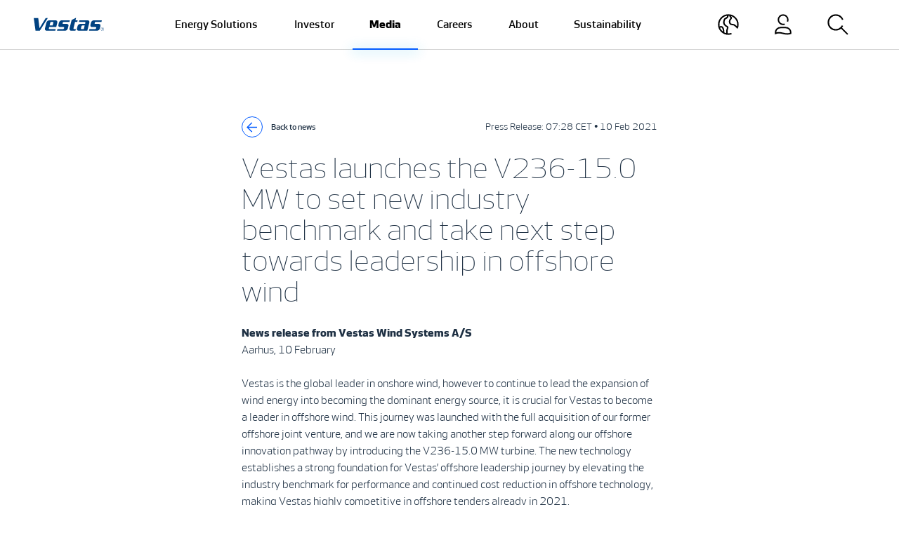

--- FILE ---
content_type: text/html;charset=utf-8
request_url: https://www.vestas.com/en/media/company-news/2021/vestas-launches-the-v236-15-0-mw-to-set-new-industry-be-c3283489
body_size: 17354
content:

<!DOCTYPE HTML>
<html lang="en">
    <head>
    <meta charset="UTF-8"/>
    <title>Vestas launches the V236-15.0 MW to set new industry benchmark and take next step towards leadership in offshore wind</title>
    
    
    <meta name="template" content="news-page"/>
    <meta name="viewport" content="width=device-width, initial-scale=1"/>
    

    
    

<script defer="defer" type="text/javascript" src="/.rum/@adobe/helix-rum-js@%5E2/dist/rum-standalone.js"></script>
<link rel="canonical" href="https://www.vestas.com/en/media/company-news/2021/vestas-launches-the-v236-15-0-mw-to-set-new-industry-be-c3283489"/>

    

    

    <script id="CookieConsent" src="https://policy.app.cookieinformation.com/uc.js" data-culture="EN" type="text/javascript"></script>

<script>
    (function(w,d,s,l,i){w[l]=w[l]||[];w[l].push({'gtm.start':
        new Date().getTime(),event:'gtm.js'});var f=d.getElementsByTagName(s)[0],
    j=d.createElement(s),dl=l!='dataLayer'?'&l='+l:'';j.async=true;j.src=
    'https://www.googletagmanager.com/gtm.js?id='+i+dl;f.parentNode.insertBefore(j,f);
})(window,document,'script','dataLayer','GTM-WV6S482');</script>

    
    
<link rel="stylesheet" href="/etc.clientlibs/vestas/clientlibs/clientlib-base.lc-d8e9a44764866640e709abbb8b7e48f7-lc.min.css" type="text/css">






<link type="image/x-icon" rel="shortcut icon" href="/etc.clientlibs/vestas/clientlibs/clientlib-site/resources/icons/favicon.ico"/>

<meta property="og:title" content="Vestas launches the V236-15.0 MW to set new industry benchmark and take next step towards leadership in offshore wind"/>

<meta property="og:url" content="https://www.vestas.com/en/media/company-news/2021/vestas-launches-the-v236-15-0-mw-to-set-new-industry-be-c3283489"/>
<meta property="og:image" content="https://vestas.scene7.com/is/image/vestas/V150_2"/>
<meta property="og:type" content="website"/>


<script type="application/ld+json">
    {
        "@context": "https://schema.org",
        "@type": "Article",
        "mainEntityOfPage": {
            "@type": "WebPage",
            "@id": "https:\/\/www.vestas.com\/en\/media\/company\u002Dnews\/2021\/vestas\u002Dlaunches\u002Dthe\u002Dv236\u002D15\u002D0\u002Dmw\u002Dto\u002Dset\u002Dnew\u002Dindustry\u002Dbe\u002Dc3283489"
        },
        "headline": "Vestas launches the V236\u002D15.0 MW to set new industry benchmark and take next step towards leadership in offshore wind",
        "description": "",
        "image": "https:\/\/vestas.scene7.com\/is\/image\/vestas\/V150_2",
        "author": {
            "@type": "Organization",
            "name": "Vestas"
        },
        "publisher": {
            "@type": "Organization",
            "name": "Vestas"
        },
        "datePublished": "2021\u002D02\u002D10",
        "dateModified": "2021\u002D02\u002D10"
    }
</script>
    
    
    

    

    


        <script type="text/javascript" src="//assets.adobedtm.com/6581b1e25d8a/65e2b09b6e62/launch-c364ada46a01.min.js" async></script>


    
    
<script src="/etc.clientlibs/vestas/clientlibs/clientlib-dependencies.lc-d41d8cd98f00b204e9800998ecf8427e-lc.min.js"></script>



    
    
<link rel="stylesheet" href="/etc.clientlibs/vestas/clientlibs/clientlib-dependencies.lc-d41d8cd98f00b204e9800998ecf8427e-lc.min.css" type="text/css">
<link rel="stylesheet" href="/etc.clientlibs/vestas/clientlibs/clientlib-site.lc-236d552b4560c2f7ed7335450bb6e13d-lc.min.css" type="text/css">



    

    
    
</head>
    <body class="newspage page basicpage" id="newspage-5b5a01ae89" data-cmp-data-layer-enabled>
        <script>
          window.adobeDataLayer = window.adobeDataLayer || [];
          adobeDataLayer.push({
              page: JSON.parse("{\x22newspage\u002D5b5a01ae89\x22:{\x22@type\x22:\x22vestas\/components\/newspage\x22,\x22repo:modifyDate\x22:\x222021\u002D02\u002D10T06:28:30Z\x22,\x22dc:title\x22:\x22Vestas launches the V236\u002D15.0 MW to set new industry benchmark and take next step towards leadership in offshore wind\x22,\x22xdm:template\x22:\x22\/conf\/vestas\u002Dcom\/settings\/wcm\/templates\/news\u002Dpage\x22,\x22xdm:language\x22:\x22en\x22,\x22xdm:tags\x22:[],\x22repo:path\x22:\x22\/content\/vestas\u002Dcom\/global\/en\/media\/company\u002Dnews\/2021\/vestas\u002Dlaunches\u002Dthe\u002Dv236\u002D15\u002D0\u002Dmw\u002Dto\u002Dset\u002Dnew\u002Dindustry\u002Dbe\u002Dc3283489.html\x22}}"),
              event:'cmp:show',
              eventInfo: {
                  path: 'page.newspage\u002D5b5a01ae89'
              }
          });
        </script>
        
        
            




            



            
<noscript>
    <iframe src="https://www.googletagmanager.com/ns.html?id=GTM-WV6S482" height="0" width="0" style="display:none;visibility:hidden"></iframe>
</noscript>
<div class="root container responsivegrid">

    
    <div id="container-02477b941c" class="cmp-container">
        



<div class="aem-Grid aem-Grid--12 aem-Grid--default--12  row flex-column gx-0">
    
    <header class="experiencefragment aem-GridColumn aem-GridColumn--default--12">
<div id="experiencefragment-25245b1f28" class="cmp-experiencefragment cmp-experiencefragment--header">


    
    <div id="container-41b7c16af2" class="cmp-container">
        



<div class="aem-Grid aem-Grid--12 aem-Grid--default--12  row flex-column gx-0">
    
    <div class="header responsivegrid aem-GridColumn aem-GridColumn--default--12"><div>
    


    <nav id="navbar" data-navbar-color-scheme="navbar-light bg-white" class="navbar navbar-custom navbar-expand-lg navbar-light bg-white position-fixed start-0 end-0 py-0 headroom">
        <div class="bs-container-fluid bs-container-max align-items-stretch px-4 px-lg-5">
            <div class="navbar-height"></div>

            <a class="navbar-brand navbar-line-excluded d-flex align-items-center on-modal-open--hide" href="/en">
                <svg width="100" height="20" role="img" aria-label="Vestas" class="bi align-middle">
                    <use xlink:href="#vestas-logo"></use>
                </svg>
            </a>

            <div class="d-flex align-items-center navbar-logo">


    

</div>

            <div class="collapse navbar-collapse justify-content-md-center" id="navbarNav">
                <ul class="h-100 navbar-nav">
                    <li class="h-100 nav-item">
                        <a class="h-100 d-flex align-items-center nav-link px-lg-3 px-xl-4 py-2 py-lg-0 " href="javascript:;" data-modal-target="#navigation-c0b2130f93-item-73f2501ae2">
                            <span data-title="Energy Solutions">Energy Solutions</span>
                        </a>
                    </li>
                
                    <li class="h-100 nav-item">
                        <a class="h-100 d-flex align-items-center nav-link px-lg-3 px-xl-4 py-2 py-lg-0 " href="javascript:;" data-modal-target="#navigation-c0b2130f93-item-0cf7e0b9e9">
                            <span data-title="Investor">Investor</span>
                        </a>
                    </li>
                
                    <li class="h-100 nav-item">
                        <a class="h-100 d-flex align-items-center nav-link px-lg-3 px-xl-4 py-2 py-lg-0 active" aria-current="true" href="javascript:;" data-modal-target="#navigation-c0b2130f93-item-f7d943d884">
                            <span data-title="Media">Media</span>
                        </a>
                    </li>
                
                    <li class="h-100 nav-item">
                        <a class="h-100 d-flex align-items-center nav-link px-lg-3 px-xl-4 py-2 py-lg-0 " href="javascript:;" data-modal-target="#navigation-c0b2130f93-item-c1ab049527">
                            <span data-title="Careers">Careers</span>
                        </a>
                    </li>
                
                    <li class="h-100 nav-item">
                        <a class="h-100 d-flex align-items-center nav-link px-lg-3 px-xl-4 py-2 py-lg-0 " href="javascript:;" data-modal-target="#navigation-c0b2130f93-item-f7d4e4b16a">
                            <span data-title="About">About</span>
                        </a>
                    </li>
                
                    <li class="h-100 nav-item">
                        <a class="h-100 d-flex align-items-center nav-link px-lg-3 px-xl-4 py-2 py-lg-0 " href="javascript:;" data-modal-target="#navigation-c0b2130f93-item-3a90ce05bc">
                            <span data-title="Sustainability">Sustainability</span>
                        </a>
                    </li>
                </ul>
            </div>

            <ul class="navbar-nav flex-row ms-auto">
                <li class="nav-item d-flex align-items-center on-modal-open--show">
                    <a class="nav-link d-flex align-items-center h-100 py-0 px-3 px-md-2 px-lg-3 px-xl-4" data-modal-target="#country" href="javascript:;">
                        
                        <svg role="img" aria-label="Country" width="30" height="30" class="bi align-middle">
                            <use xlink:href="#country"></use>
                        </svg>
                    </a>
                </li>
                <li class="nav-item d-flex align-items-center on-modal-open--show">
                    <a class="nav-link d-flex align-items-center h-100 py-0 px-3 px-md-2 px-lg-3 px-xl-4" data-modal-target="#external-links" href="javascript:;">
                        
                        <svg role="img" aria-label="External links" width="30" height="30" class="bi align-middle">
                            <use xlink:href="#login"></use>
                        </svg>
                    </a>
                </li>
                <li class="nav-item d-flex align-items-center">
                    <a class="nav-link d-flex align-items-center h-100 py-0 px-3 px-md-2 px-lg-3 px-xl-4" data-modal-target="#search" href="javascript:;">
                        
                        <svg role="img" aria-label="Search" width="30" height="30" class="bi align-middle">
                            <use xlink:href="#search"></use>
                        </svg>
                    </a>
                </li>
                
            </ul>

            <div class="d-flex align-items-center">
                <a href="javascript:;" class="navbar-toggler rounded-circle border on-modal-open--hide p-0 ms-lg-3 ms-xl-4 " data-modal-target=".cmp-navigation">
                    
                    <svg role="img" aria-label="Menu" width="43" height="43" class="bi align-middle">
                        <use xlink:href="#menu-open"></use>
                    </svg>
                </a>
                <a href="javascript:;" class="navbar-toggler-close on-modal-open--show d-lg-none p-0 ms-md-2 ms-lg-3 ms-xl-4" aria-label="Close">
                    <svg role="img" aria-label="Close menu" width="43" height="43" class="bi align-middle">
                        <use xlink:href="#menu-close"></use>
                    </svg>
                </a>
            </div>
        </div>

        <div class="navbar-line animate__animated">
            <div class="navbar-line-active animate__animated"></div>
        </div>
    </nav>


    <div class="modal fade" id="nav-modal" tabindex="-1" aria-labelledby="exampleModalLabel" aria-hidden="true">
        <div class="modal-dialog modal-fullscreen modal-custom">
            <div class="modal-content">
                <div class="modal-body h-100 overflow-lg-visible">
                    <div class="bs-container-fluid bs-container-max h-100">
                        <div id="search" class="modal-target"><section id="search-18e120fcc8" class="cmp-search row gx-4 flex-column" role="search" data-cmp-is="search" data-cmp-min-length="3" data-cmp-results-size="10">

    <div class="col-12 col-sm-11 col-md-8 col-lg-8 col-xl-7 col-xxl-5 mx-auto">
        <form class="cmp-search__form  mt-4 pt-4 mt-lg-5 pt-lg-5" data-cmp-hook-search="form" method="get" action="/content/vestas-com/global/en/media/company-news/2021/vestas-launches-the-v236-15-0-mw-to-set-new-industry-be-c3283489.searchresults.json/_jcr_content/root/header/search" autocomplete="off" data-search-results="/en/search-results">
            <div class="cmp-search__field h-auto position-relative">
                <i class="cmp-search__icon d-none" data-cmp-hook-search="icon"></i>
                <span class="cmp-search__loading-indicator d-none" data-cmp-hook-search="loadingIndicator"></span>
                <input class="cmp-search__input h4 bg-transparent text-white border-0 border-bottom py-4 mb-0 placeholder-white outline-none" data-cmp-hook-search="input" type="text" name="fulltext" placeholder="Just type to search and press enter" role="combobox" aria-autocomplete="list" aria-haspopup="true" aria-invalid="false" aria-expanded="false"/>
                <div class="cmp-search__glow glow glow-white"></div>
                <button class="cmp-search__clear d-none" data-cmp-hook-search="clear" aria-label="Clear">
                    <i class="cmp-search__clear-icon"></i>
                </button>
                <div class="position-absolute top-0 end-0 bottom-0 d-flex align-items-center">
                    <button type="button" class="cmp-search__button me-4 mt-n1 border-0 bg-white rounded-circle text-orange fs-base dimension-2 d-inline-flex align-items-center p-0">
                        <svg role="img" width="16" height="16" class="bi mx-auto align-text-bottom">
                            <use xlink:href="#arrow-right"></use>
                        </svg>
                    </button>
                </div>
            </div>
        </form>
        <div class="cmp-search__results mt-5 position-relative aem-link-dark min-vw-auto border-0 bg-white" aria-label="Search results" data-cmp-hook-search="results" role="listbox" aria-multiselectable="false"></div>
    </div>
    
<script data-cmp-hook-search="itemTemplate" type="x-template">
    <a class="cmp-search__item" data-cmp-hook-search="item" role="option" aria-selected="false">
        <span class="cmp-search__item-title" data-cmp-hook-search="itemTitle"></span>
    </a>
</script>

</section></div>
                        <div id="external-links" class="modal-target"><div class="cmp-login row gx-4 align-items-center h-100">

    <div class="col-12 offset-lg-1 col-lg-4">
        <h2 class="fw-bold mx-lg-auto mw-8ch pb-3 pb-lg-0 mb-4 mb-lg-0 mt-5 mt-lg-0">
            Customer Portals

    



        </h2>
    </div>
    <div class="col-12 col-sm-8 col-lg-5">
        <div class="aem-link-white aem-list-unstyled aem-text-decoration-none">
            <ul class="row mb-0">
                <li class="col-12 col-md-6 col-xl-4 my-2 my-lg-3">
                    <a href="https://shop.vestas.com/" target="_blank" class="position-relative">ShopVestas
                        <svg role="img" width="14" height="14" class="bi align-middle position-absolute ms-3 mt-icon-arrow">
                            <use xlink:href="#arrow-right"></use>
                        </svg>
                    </a>
                </li>
            
                <li class="col-12 col-md-6 col-xl-4 my-2 my-lg-3">
                    <a href="https://vestasonline.vestas.com/" target="_blank" class="position-relative">VestasOnline
                        <svg role="img" width="14" height="14" class="bi align-middle position-absolute ms-3 mt-icon-arrow">
                            <use xlink:href="#arrow-right"></use>
                        </svg>
                    </a>
                </li>
            </ul>
        </div>
    </div>
</div></div>
                        <div id="country" class="modal-target"><div class="cmp-countryselector row gx-4 align-items-center h-100">
    <div class="col-12 col-lg-6">
        <h2 class="fw-bold mx-lg-auto mw-8ch pb-3 pb-lg-0 mb-4 mb-lg-0 mt-5 mt-lg-0">
            Choose your site

    



        </h2>
    </div>
    <div class="col-12 col-sm-6 col-md-4 col-lg-3">
        <div class="aem-link-white aem-list-unstyled aem-text-decoration-none">
            
<nav data-cmp-data-layer="{&#34;languagenavigation-300a95c685&#34;:{&#34;@type&#34;:&#34;vestas/components/languagenavigation&#34;,&#34;repo:modifyDate&#34;:&#34;2021-10-11T13:03:10Z&#34;}}" id="languagenavigation-300a95c685" class="cmp-languagenavigation">
    <ul class="cmp-languagenavigation__group">
        
    <li class="cmp-languagenavigation__item cmp-languagenavigation__item--langcode-en cmp-languagenavigation__item--level-0 cmp-languagenavigation__item--active">
        
    <span class="cmp-languagenavigation__item-title" lang="en">Global</span>
    

        
    <ul class="cmp-languagenavigation__group">
        
    <li class="cmp-languagenavigation__item cmp-languagenavigation__item--langcode-en cmp-languagenavigation__item--level-1 cmp-languagenavigation__item--active" data-cmp-data-layer="{&#34;languagenavigation-300a95c685-item-5b5a01ae89&#34;:{&#34;@type&#34;:&#34;vestas/components/languagenavigation/item&#34;,&#34;repo:modifyDate&#34;:&#34;2021-10-12T07:10:19Z&#34;,&#34;dc:title&#34;:&#34;Global&#34;,&#34;xdm:linkURL&#34;:&#34;/en/media/company-news/2021/vestas-launches-the-v236-15-0-mw-to-set-new-industry-be-c3283489&#34;,&#34;xdm:language&#34;:&#34;en&#34;}}">
        
    
    <a data-cmp-clickable aria-current="page" class="cmp-languagenavigation__item-link" href="/en/media/company-news/2021/vestas-launches-the-v236-15-0-mw-to-set-new-industry-be-c3283489" hreflang="en" lang="en" rel="alternate">Global</a>

        
    </li>

    </ul>

    </li>

    
        
    <li class="cmp-languagenavigation__item cmp-languagenavigation__item--langcode-de cmp-languagenavigation__item--level-0">
        
    <span class="cmp-languagenavigation__item-title" lang="de">Germany</span>
    

        
    <ul class="cmp-languagenavigation__group">
        
    <li class="cmp-languagenavigation__item cmp-languagenavigation__item--countrycode-DE cmp-languagenavigation__item--langcode-de-DE cmp-languagenavigation__item--level-1" data-cmp-data-layer="{&#34;languagenavigation-300a95c685-item-491fee07fd&#34;:{&#34;@type&#34;:&#34;vestas/components/languagenavigation/item&#34;,&#34;repo:modifyDate&#34;:&#34;2021-08-20T15:05:05Z&#34;,&#34;dc:title&#34;:&#34;DE&#34;,&#34;xdm:linkURL&#34;:&#34;https://www.vestas.de/de-de&#34;,&#34;xdm:language&#34;:&#34;de-DE&#34;}}">
        
    
    <a data-cmp-clickable class="cmp-languagenavigation__item-link" href="https://www.vestas.de/de-de" hreflang="de-DE" lang="de-DE" rel="alternate">DE</a>

        
    </li>

    </ul>

    </li>

    
        
    <li class="cmp-languagenavigation__item cmp-languagenavigation__item--langcode-en cmp-languagenavigation__item--level-0">
        
    <span class="cmp-languagenavigation__item-title" lang="en">China</span>
    

        
    <ul class="cmp-languagenavigation__group">
        
    <li class="cmp-languagenavigation__item cmp-languagenavigation__item--countrycode-CN cmp-languagenavigation__item--langcode-zh-CN cmp-languagenavigation__item--level-1" data-cmp-data-layer="{&#34;languagenavigation-300a95c685-item-bc79a17da0&#34;:{&#34;@type&#34;:&#34;vestas/components/languagenavigation/item&#34;,&#34;repo:modifyDate&#34;:&#34;2021-10-12T07:05:34Z&#34;,&#34;dc:title&#34;:&#34;CN&#34;,&#34;xdm:linkURL&#34;:&#34;https://www.vestas.cn/zh-cn&#34;,&#34;xdm:language&#34;:&#34;zh-CN&#34;}}">
        
    
    <a data-cmp-clickable class="cmp-languagenavigation__item-link" href="https://www.vestas.cn/zh-cn" hreflang="zh-CN" lang="zh-CN" rel="alternate">CN</a>

        
    </li>

    </ul>

    </li>

    
        
    <li class="cmp-languagenavigation__item cmp-languagenavigation__item--langcode-en cmp-languagenavigation__item--level-0">
        
    <span class="cmp-languagenavigation__item-title" lang="en">Japan</span>
    

        
    <ul class="cmp-languagenavigation__group">
        
    <li class="cmp-languagenavigation__item cmp-languagenavigation__item--countrycode-JP cmp-languagenavigation__item--langcode-ja-JP cmp-languagenavigation__item--level-1" data-cmp-data-layer="{&#34;languagenavigation-300a95c685-item-aafbc15c8e&#34;:{&#34;@type&#34;:&#34;vestas/components/languagenavigation/item&#34;,&#34;repo:modifyDate&#34;:&#34;2022-03-07T07:41:19Z&#34;,&#34;dc:title&#34;:&#34;JP&#34;,&#34;xdm:linkURL&#34;:&#34;https://www.vestas.co.jp/ja-jp&#34;,&#34;xdm:language&#34;:&#34;ja-JP&#34;}}">
        
    
    <a data-cmp-clickable class="cmp-languagenavigation__item-link" href="https://www.vestas.co.jp/ja-jp" hreflang="ja-JP" lang="ja-JP" rel="alternate">JP</a>

        
    </li>

    </ul>

    </li>

    
        
    <li class="cmp-languagenavigation__item cmp-languagenavigation__item--langcode-en cmp-languagenavigation__item--level-0">
        
    <span class="cmp-languagenavigation__item-title" lang="en">United States</span>
    

        
    <ul class="cmp-languagenavigation__group">
        
    <li class="cmp-languagenavigation__item cmp-languagenavigation__item--countrycode-US cmp-languagenavigation__item--langcode-en-US cmp-languagenavigation__item--level-1" data-cmp-data-layer="{&#34;languagenavigation-300a95c685-item-89e3bb055a&#34;:{&#34;@type&#34;:&#34;vestas/components/languagenavigation/item&#34;,&#34;repo:modifyDate&#34;:&#34;2021-10-12T07:05:57Z&#34;,&#34;dc:title&#34;:&#34;US&#34;,&#34;xdm:linkURL&#34;:&#34;https://us.vestas.com/en-us&#34;,&#34;xdm:language&#34;:&#34;en-US&#34;}}">
        
    
    <a data-cmp-clickable class="cmp-languagenavigation__item-link" href="https://us.vestas.com/en-us" hreflang="en-US" lang="en-US" rel="alternate">US</a>

        
    </li>

    </ul>

    </li>

    
        
    <li class="cmp-languagenavigation__item cmp-languagenavigation__item--langcode-ca cmp-languagenavigation__item--level-0">
        
    <span class="cmp-languagenavigation__item-title" lang="ca">Canada</span>
    

        
    <ul class="cmp-languagenavigation__group">
        
    <li class="cmp-languagenavigation__item cmp-languagenavigation__item--countrycode-CA cmp-languagenavigation__item--langcode-en-CA cmp-languagenavigation__item--level-1" data-cmp-data-layer="{&#34;languagenavigation-300a95c685-item-1ad26496b2&#34;:{&#34;@type&#34;:&#34;vestas/components/languagenavigation/item&#34;,&#34;repo:modifyDate&#34;:&#34;2021-10-27T06:33:09Z&#34;,&#34;dc:title&#34;:&#34;CA&#34;,&#34;xdm:linkURL&#34;:&#34;https://www.vestas.ca/en-ca&#34;,&#34;xdm:language&#34;:&#34;en-CA&#34;}}">
        
    
    <a data-cmp-clickable class="cmp-languagenavigation__item-link" href="https://www.vestas.ca/en-ca" hreflang="en-CA" lang="en-CA" rel="alternate">CA</a>

        
    </li>

    </ul>

    </li>

    </ul>
</nav>

    


        </div>
    </div>
</div></div>
                        <div class="navigation">
                            <div class="navigation-inner scrollbar">
                                <nav id="navigation-c0b2130f93" class="cmp-navigation modal-target" role="navigation" itemscope itemtype="http://schema.org/SiteNavigationElement">
    <ul class="cmp-navigation__group">
        
    <li id="navigation-c0b2130f93-item-73f2501ae2" class="modal-target cmp-navigation__item cmp-navigation__item--level-0 cmp-navigation__item_has_children" data-cmp-data-layer="{&#34;navigation-c0b2130f93-item-73f2501ae2&#34;:{&#34;@type&#34;:&#34;vestas/components/navigation/item&#34;,&#34;repo:modifyDate&#34;:&#34;2024-05-17T11:47:01Z&#34;,&#34;dc:title&#34;:&#34;Energy Solutions&#34;,&#34;xdm:linkURL&#34;:&#34;/en/energy-solutions&#34;}}">
        
    <a href="/en/energy-solutions" title="Energy Solutions" data-cmp-clickable class="cmp-navigation__item-link">Energy Solutions
        <i class="icon-arrow">
        </i>
    </a>

        
    <ul class="cmp-navigation__group">
        
    <li id="navigation-c0b2130f93-item-642fa0ddae" class=" cmp-navigation__item cmp-navigation__item--level-1 " data-cmp-data-layer="{&#34;navigation-c0b2130f93-item-642fa0ddae&#34;:{&#34;@type&#34;:&#34;vestas/components/navigation/item&#34;,&#34;repo:modifyDate&#34;:&#34;2024-05-17T12:37:37Z&#34;,&#34;dc:title&#34;:&#34;Energy Solutions&#34;,&#34;xdm:linkURL&#34;:&#34;/en/energy-solutions/energy-solutions&#34;}}">
        
    <a href="/en/energy-solutions/energy-solutions" title="Energy Solutions" data-cmp-clickable class="cmp-navigation__item-link">Energy Solutions
        
    </a>

        
    </li>

    
        
    <li id="navigation-c0b2130f93-item-b9d5df1a12" class=" cmp-navigation__item cmp-navigation__item--level-1 cmp-navigation__item_has_children" data-cmp-data-layer="{&#34;navigation-c0b2130f93-item-b9d5df1a12&#34;:{&#34;@type&#34;:&#34;vestas/components/navigation/item&#34;,&#34;repo:modifyDate&#34;:&#34;2024-05-14T13:40:26Z&#34;,&#34;dc:title&#34;:&#34;Onshore Wind Turbines&#34;,&#34;xdm:linkURL&#34;:&#34;/en/energy-solutions/onshore-wind-turbines&#34;}}">
        
    <a href="/en/energy-solutions/onshore-wind-turbines" title="Onshore Wind Turbines" data-cmp-clickable class="cmp-navigation__item-link">Onshore Wind Turbines
        <i class="icon-arrow">
        </i>
    </a>

        
    <ul class="cmp-navigation__group">
        
    <li class=" cmp-navigation__item cmp-navigation__item--level-2 ">
        
    <a href="/en/energy-solutions/onshore-wind-turbines" title="Onshore Wind Turbines" class="cmp-navigation__item-link">Onshore Wind Turbines
        
    </a>

        
    </li>

    
        
    <li id="navigation-c0b2130f93-item-e24d44d4f8" class=" cmp-navigation__item cmp-navigation__item--level-2 " data-cmp-data-layer="{&#34;navigation-c0b2130f93-item-e24d44d4f8&#34;:{&#34;@type&#34;:&#34;vestas/components/navigation/item&#34;,&#34;repo:modifyDate&#34;:&#34;2024-05-17T11:50:33Z&#34;,&#34;dc:title&#34;:&#34;EnVentus™ Platform&#34;,&#34;xdm:linkURL&#34;:&#34;/en/energy-solutions/onshore-wind-turbines/enventus-platform&#34;}}">
        
    <a href="/en/energy-solutions/onshore-wind-turbines/enventus-platform" title="EnVentus™ Platform" data-cmp-clickable class="cmp-navigation__item-link">EnVentus™ Platform
        
    </a>

        
    </li>

    
        
    <li id="navigation-c0b2130f93-item-1e62b7cff9" class=" cmp-navigation__item cmp-navigation__item--level-2 " data-cmp-data-layer="{&#34;navigation-c0b2130f93-item-1e62b7cff9&#34;:{&#34;@type&#34;:&#34;vestas/components/navigation/item&#34;,&#34;repo:modifyDate&#34;:&#34;2024-05-17T11:50:32Z&#34;,&#34;dc:title&#34;:&#34;4 MW Platform&#34;,&#34;xdm:linkURL&#34;:&#34;/en/energy-solutions/onshore-wind-turbines/4-mw-platform&#34;}}">
        
    <a href="/en/energy-solutions/onshore-wind-turbines/4-mw-platform" title="4 MW Platform" data-cmp-clickable class="cmp-navigation__item-link">4 MW Platform
        
    </a>

        
    </li>

    
        
    <li id="navigation-c0b2130f93-item-80e36c8781" class=" cmp-navigation__item cmp-navigation__item--level-2 " data-cmp-data-layer="{&#34;navigation-c0b2130f93-item-80e36c8781&#34;:{&#34;@type&#34;:&#34;vestas/components/navigation/item&#34;,&#34;repo:modifyDate&#34;:&#34;2024-05-17T11:50:32Z&#34;,&#34;dc:title&#34;:&#34;2 MW Platform&#34;,&#34;xdm:linkURL&#34;:&#34;/en/energy-solutions/onshore-wind-turbines/2-mw-platform&#34;}}">
        
    <a href="/en/energy-solutions/onshore-wind-turbines/2-mw-platform" title="2 MW Platform" data-cmp-clickable class="cmp-navigation__item-link">2 MW Platform
        
    </a>

        
    </li>

    </ul>

    </li>

    
        
    <li id="navigation-c0b2130f93-item-80cac64169" class=" cmp-navigation__item cmp-navigation__item--level-1 cmp-navigation__item_has_children" data-cmp-data-layer="{&#34;navigation-c0b2130f93-item-80cac64169&#34;:{&#34;@type&#34;:&#34;vestas/components/navigation/item&#34;,&#34;repo:modifyDate&#34;:&#34;2024-05-17T11:07:55Z&#34;,&#34;dc:title&#34;:&#34;Offshore Wind Turbines&#34;,&#34;xdm:linkURL&#34;:&#34;/en/energy-solutions/offshore-wind-turbines&#34;}}">
        
    <a href="/en/energy-solutions/offshore-wind-turbines" title="Offshore Wind Turbines" data-cmp-clickable class="cmp-navigation__item-link">Offshore Wind Turbines
        <i class="icon-arrow">
        </i>
    </a>

        
    <ul class="cmp-navigation__group">
        
    <li class=" cmp-navigation__item cmp-navigation__item--level-2 ">
        
    <a href="/en/energy-solutions/offshore-wind-turbines" title="Offshore Wind Turbines" class="cmp-navigation__item-link">Offshore Wind Turbines
        
    </a>

        
    </li>

    
        
    <li id="navigation-c0b2130f93-item-46f973b929" class=" cmp-navigation__item cmp-navigation__item--level-2 " data-cmp-data-layer="{&#34;navigation-c0b2130f93-item-46f973b929&#34;:{&#34;@type&#34;:&#34;vestas/components/navigation/item&#34;,&#34;repo:modifyDate&#34;:&#34;2024-05-17T11:07:59Z&#34;,&#34;dc:title&#34;:&#34;V236-15.0 MW™&#34;,&#34;xdm:linkURL&#34;:&#34;/en/energy-solutions/offshore-wind-turbines/V236-15MW&#34;}}">
        
    <a href="/en/energy-solutions/offshore-wind-turbines/V236-15MW" title="V236-15.0 MW™" data-cmp-clickable class="cmp-navigation__item-link">V236-15.0 MW™
        
    </a>

        
    </li>

    </ul>

    </li>

    
        
    <li id="navigation-c0b2130f93-item-99934bcf6e" class=" cmp-navigation__item cmp-navigation__item--level-1 cmp-navigation__item_has_children" data-cmp-data-layer="{&#34;navigation-c0b2130f93-item-99934bcf6e&#34;:{&#34;@type&#34;:&#34;vestas/components/navigation/item&#34;,&#34;repo:modifyDate&#34;:&#34;2024-05-14T13:40:32Z&#34;,&#34;dc:title&#34;:&#34;Service&#34;,&#34;xdm:linkURL&#34;:&#34;/en/energy-solutions/service&#34;}}">
        
    <a href="/en/energy-solutions/service" title="Service" data-cmp-clickable class="cmp-navigation__item-link">Service
        <i class="icon-arrow">
        </i>
    </a>

        
    <ul class="cmp-navigation__group">
        
    <li class=" cmp-navigation__item cmp-navigation__item--level-2 ">
        
    <a href="/en/energy-solutions/service" title="Services" class="cmp-navigation__item-link">Services
        
    </a>

        
    </li>

    
        
    <li id="navigation-c0b2130f93-item-708c1385fd" class=" cmp-navigation__item cmp-navigation__item--level-2 " data-cmp-data-layer="{&#34;navigation-c0b2130f93-item-708c1385fd&#34;:{&#34;@type&#34;:&#34;vestas/components/navigation/item&#34;,&#34;repo:modifyDate&#34;:&#34;2024-05-14T13:40:31Z&#34;,&#34;dc:title&#34;:&#34;Maintenance&#34;,&#34;xdm:linkURL&#34;:&#34;/en/energy-solutions/service/maintenance&#34;}}">
        
    <a href="/en/energy-solutions/service/maintenance" title="Maintenance" data-cmp-clickable class="cmp-navigation__item-link">Maintenance
        
    </a>

        
    </li>

    
        
    <li id="navigation-c0b2130f93-item-637dcb89eb" class=" cmp-navigation__item cmp-navigation__item--level-2 " data-cmp-data-layer="{&#34;navigation-c0b2130f93-item-637dcb89eb&#34;:{&#34;@type&#34;:&#34;vestas/components/navigation/item&#34;,&#34;repo:modifyDate&#34;:&#34;2024-05-14T13:40:30Z&#34;,&#34;dc:title&#34;:&#34;Parts &amp; Repair&#34;,&#34;xdm:linkURL&#34;:&#34;/en/energy-solutions/service/parts-repair&#34;}}">
        
    <a href="/en/energy-solutions/service/parts-repair" title="Parts &amp; Repair" data-cmp-clickable class="cmp-navigation__item-link">Parts &amp; Repair
        
    </a>

        
    </li>

    
        
    <li id="navigation-c0b2130f93-item-10f2bfdd5c" class=" cmp-navigation__item cmp-navigation__item--level-2 " data-cmp-data-layer="{&#34;navigation-c0b2130f93-item-10f2bfdd5c&#34;:{&#34;@type&#34;:&#34;vestas/components/navigation/item&#34;,&#34;repo:modifyDate&#34;:&#34;2024-05-14T13:40:25Z&#34;,&#34;dc:title&#34;:&#34;Digital Services&#34;,&#34;xdm:linkURL&#34;:&#34;/en/energy-solutions/service/digital-services&#34;}}">
        
    <a href="/en/energy-solutions/service/digital-services" title="Digital Services" data-cmp-clickable class="cmp-navigation__item-link">Digital Services
        
    </a>

        
    </li>

    
        
    <li id="navigation-c0b2130f93-item-36368d2069" class=" cmp-navigation__item cmp-navigation__item--level-2 " data-cmp-data-layer="{&#34;navigation-c0b2130f93-item-36368d2069&#34;:{&#34;@type&#34;:&#34;vestas/components/navigation/item&#34;,&#34;repo:modifyDate&#34;:&#34;2024-05-17T11:59:24Z&#34;,&#34;dc:title&#34;:&#34;Fleet Optimisation&#34;,&#34;xdm:linkURL&#34;:&#34;/en/energy-solutions/service/fleet-optimisation&#34;}}">
        
    <a href="/en/energy-solutions/service/fleet-optimisation" title="Fleet Optimisation" data-cmp-clickable class="cmp-navigation__item-link">Fleet Optimisation
        
    </a>

        
    </li>

    </ul>

    </li>

    
        
    <li id="navigation-c0b2130f93-item-ad9e799a71" class=" cmp-navigation__item cmp-navigation__item--level-1 " data-cmp-data-layer="{&#34;navigation-c0b2130f93-item-ad9e799a71&#34;:{&#34;@type&#34;:&#34;vestas/components/navigation/item&#34;,&#34;repo:modifyDate&#34;:&#34;2024-05-17T11:48:20Z&#34;,&#34;dc:title&#34;:&#34;Development&#34;,&#34;xdm:linkURL&#34;:&#34;/en/energy-solutions/development&#34;}}">
        
    <a href="/en/energy-solutions/development" title="Development" data-cmp-clickable class="cmp-navigation__item-link">Development
        
    </a>

        
    </li>

    </ul>

    </li>

    
        
    <li id="navigation-c0b2130f93-item-0cf7e0b9e9" class="modal-target cmp-navigation__item cmp-navigation__item--level-0 cmp-navigation__item_has_children" data-cmp-data-layer="{&#34;navigation-c0b2130f93-item-0cf7e0b9e9&#34;:{&#34;@type&#34;:&#34;vestas/components/navigation/item&#34;,&#34;repo:modifyDate&#34;:&#34;2021-10-27T06:32:22Z&#34;,&#34;dc:title&#34;:&#34;Investor&#34;,&#34;xdm:linkURL&#34;:&#34;/en/investor&#34;}}">
        
    <a href="/en/investor" title="Investor" data-cmp-clickable class="cmp-navigation__item-link">Investor
        <i class="icon-arrow">
        </i>
    </a>

        
    <ul class="cmp-navigation__group">
        
    <li class=" cmp-navigation__item cmp-navigation__item--level-1 ">
        
    <a href="/en/investor" title="Investor" class="cmp-navigation__item-link">Investor
        
    </a>

        
    </li>

    
        
    <li id="navigation-c0b2130f93-item-46e54ef8cd" class=" cmp-navigation__item cmp-navigation__item--level-1 cmp-navigation__item_has_children" data-cmp-data-layer="{&#34;navigation-c0b2130f93-item-46e54ef8cd&#34;:{&#34;@type&#34;:&#34;vestas/components/navigation/item&#34;,&#34;repo:modifyDate&#34;:&#34;2021-10-27T06:25:01Z&#34;,&#34;dc:title&#34;:&#34;Share and Capital structure&#34;,&#34;xdm:linkURL&#34;:&#34;/en/investor/share-and-capital-structure&#34;}}">
        
    <a href="/en/investor/share-and-capital-structure" title="Share and Capital structure" data-cmp-clickable class="cmp-navigation__item-link">Share and Capital structure
        <i class="icon-arrow">
        </i>
    </a>

        
    <ul class="cmp-navigation__group">
        
    <li id="navigation-c0b2130f93-item-2bf68d2c5d" class=" cmp-navigation__item cmp-navigation__item--level-2 " data-cmp-data-layer="{&#34;navigation-c0b2130f93-item-2bf68d2c5d&#34;:{&#34;@type&#34;:&#34;vestas/components/navigation/item&#34;,&#34;repo:modifyDate&#34;:&#34;2021-10-27T06:25:13Z&#34;,&#34;dc:title&#34;:&#34;Share Information&#34;,&#34;xdm:linkURL&#34;:&#34;/en/investor/share-and-capital-structure/share-information&#34;}}">
        
    <a href="/en/investor/share-and-capital-structure/share-information" title="Share Information" data-cmp-clickable class="cmp-navigation__item-link">Share Information
        
    </a>

        
    </li>

    
        
    <li id="navigation-c0b2130f93-item-925a3b9684" class=" cmp-navigation__item cmp-navigation__item--level-2 " data-cmp-data-layer="{&#34;navigation-c0b2130f93-item-925a3b9684&#34;:{&#34;@type&#34;:&#34;vestas/components/navigation/item&#34;,&#34;repo:modifyDate&#34;:&#34;2021-10-27T06:25:13Z&#34;,&#34;dc:title&#34;:&#34;Funding and Rating Information&#34;,&#34;xdm:linkURL&#34;:&#34;/en/investor/share-and-capital-structure/funding-and-rating-information&#34;}}">
        
    <a href="/en/investor/share-and-capital-structure/funding-and-rating-information" title="Funding and Rating Information" data-cmp-clickable class="cmp-navigation__item-link">Funding and Rating Information
        
    </a>

        
    </li>

    
        
    <li id="navigation-c0b2130f93-item-1f0faaf21a" class=" cmp-navigation__item cmp-navigation__item--level-2 " data-cmp-data-layer="{&#34;navigation-c0b2130f93-item-1f0faaf21a&#34;:{&#34;@type&#34;:&#34;vestas/components/navigation/item&#34;,&#34;repo:modifyDate&#34;:&#34;2024-02-08T11:35:27Z&#34;,&#34;dc:title&#34;:&#34;Equity Analysts and Consensus&#34;,&#34;xdm:linkURL&#34;:&#34;/en/investor/share-and-capital-structure/analysts&#34;}}">
        
    <a href="/en/investor/share-and-capital-structure/analysts" title="Equity Analysts and Consensus" data-cmp-clickable class="cmp-navigation__item-link">Equity Analysts and Consensus
        
    </a>

        
    </li>

    </ul>

    </li>

    
        
    <li id="navigation-c0b2130f93-item-698b9c6a0e" class=" cmp-navigation__item cmp-navigation__item--level-1 cmp-navigation__item_has_children" data-cmp-data-layer="{&#34;navigation-c0b2130f93-item-698b9c6a0e&#34;:{&#34;@type&#34;:&#34;vestas/components/navigation/item&#34;,&#34;repo:modifyDate&#34;:&#34;2021-10-27T06:25:01Z&#34;,&#34;dc:title&#34;:&#34;Announcements&#34;,&#34;xdm:linkURL&#34;:&#34;/en/investor/announcements&#34;}}">
        
    <a href="/en/investor/announcements" title="Announcements" data-cmp-clickable class="cmp-navigation__item-link">Announcements
        <i class="icon-arrow">
        </i>
    </a>

        
    <ul class="cmp-navigation__group">
        
    <li class=" cmp-navigation__item cmp-navigation__item--level-2 ">
        
    <a href="/en/investor/announcements" title="Announcements" class="cmp-navigation__item-link">Announcements
        
    </a>

        
    </li>

    
        
    <li id="navigation-c0b2130f93-item-a90b42ed3c" class=" cmp-navigation__item cmp-navigation__item--level-2 " data-cmp-data-layer="{&#34;navigation-c0b2130f93-item-a90b42ed3c&#34;:{&#34;@type&#34;:&#34;vestas/components/navigation/item&#34;,&#34;repo:modifyDate&#34;:&#34;2021-10-27T06:25:24Z&#34;,&#34;dc:title&#34;:&#34;Rules of Disclosure&#34;,&#34;xdm:linkURL&#34;:&#34;/en/investor/announcements/rules-of-disclosure&#34;}}">
        
    <a href="/en/investor/announcements/rules-of-disclosure" title="Rules of Disclosure" data-cmp-clickable class="cmp-navigation__item-link">Rules of Disclosure
        
    </a>

        
    </li>

    
        
    <li id="navigation-c0b2130f93-item-244e98208e" class=" cmp-navigation__item cmp-navigation__item--level-2 " data-cmp-data-layer="{&#34;navigation-c0b2130f93-item-244e98208e&#34;:{&#34;@type&#34;:&#34;vestas/components/navigation/item&#34;,&#34;repo:modifyDate&#34;:&#34;2021-10-13T19:25:58Z&#34;,&#34;dc:title&#34;:&#34;Wind Turbine Orders&#34;,&#34;xdm:linkURL&#34;:&#34;/en/investor/announcements/wind-turbines-orders&#34;}}">
        
    <a href="/en/investor/announcements/wind-turbines-orders" title="Wind Turbine Orders" data-cmp-clickable class="cmp-navigation__item-link">Wind Turbine Orders
        
    </a>

        
    </li>

    </ul>

    </li>

    
        
    <li id="navigation-c0b2130f93-item-ec4451d149" class=" cmp-navigation__item cmp-navigation__item--level-1 cmp-navigation__item_has_children" data-cmp-data-layer="{&#34;navigation-c0b2130f93-item-ec4451d149&#34;:{&#34;@type&#34;:&#34;vestas/components/navigation/item&#34;,&#34;repo:modifyDate&#34;:&#34;2021-10-27T06:25:01Z&#34;,&#34;dc:title&#34;:&#34;Reports and Presentations&#34;,&#34;xdm:linkURL&#34;:&#34;/en/investor/reports-and-presentations&#34;}}">
        
    <a href="/en/investor/reports-and-presentations" title="Reports and Presentations" data-cmp-clickable class="cmp-navigation__item-link">Reports and Presentations
        <i class="icon-arrow">
        </i>
    </a>

        
    <ul class="cmp-navigation__group">
        
    <li id="navigation-c0b2130f93-item-132a87b10a" class=" cmp-navigation__item cmp-navigation__item--level-2 " data-cmp-data-layer="{&#34;navigation-c0b2130f93-item-132a87b10a&#34;:{&#34;@type&#34;:&#34;vestas/components/navigation/item&#34;,&#34;repo:modifyDate&#34;:&#34;2021-10-26T11:26:21Z&#34;,&#34;dc:title&#34;:&#34;Financial Reports&#34;,&#34;xdm:linkURL&#34;:&#34;/en/investor/reports-and-presentations/vestas-reporting&#34;}}">
        
    <a href="/en/investor/reports-and-presentations/vestas-reporting" title="Financial Reports" data-cmp-clickable class="cmp-navigation__item-link">Financial Reports
        
    </a>

        
    </li>

    
        
    <li id="navigation-c0b2130f93-item-8137adc82b" class=" cmp-navigation__item cmp-navigation__item--level-2 " data-cmp-data-layer="{&#34;navigation-c0b2130f93-item-8137adc82b&#34;:{&#34;@type&#34;:&#34;vestas/components/navigation/item&#34;,&#34;repo:modifyDate&#34;:&#34;2021-10-27T06:25:34Z&#34;,&#34;dc:title&#34;:&#34;Financial Outlook&#34;,&#34;xdm:linkURL&#34;:&#34;/en/investor/reports-and-presentations/financial&#34;}}">
        
    <a href="/en/investor/reports-and-presentations/financial" title="Financial Outlook" data-cmp-clickable class="cmp-navigation__item-link">Financial Outlook
        
    </a>

        
    </li>

    
        
    <li id="navigation-c0b2130f93-item-e9a98fc76e" class=" cmp-navigation__item cmp-navigation__item--level-2 " data-cmp-data-layer="{&#34;navigation-c0b2130f93-item-e9a98fc76e&#34;:{&#34;@type&#34;:&#34;vestas/components/navigation/item&#34;,&#34;repo:modifyDate&#34;:&#34;2021-10-19T18:54:33Z&#34;,&#34;dc:title&#34;:&#34;ESG Related&#34;,&#34;xdm:linkURL&#34;:&#34;/en/investor/reports-and-presentations/esg-related&#34;}}">
        
    <a href="/en/investor/reports-and-presentations/esg-related" title="ESG Related" data-cmp-clickable class="cmp-navigation__item-link">ESG Related
        
    </a>

        
    </li>

    
        
    <li id="navigation-c0b2130f93-item-08b70cac54" class=" cmp-navigation__item cmp-navigation__item--level-2 " data-cmp-data-layer="{&#34;navigation-c0b2130f93-item-08b70cac54&#34;:{&#34;@type&#34;:&#34;vestas/components/navigation/item&#34;,&#34;repo:modifyDate&#34;:&#34;2021-10-27T06:25:34Z&#34;,&#34;dc:title&#34;:&#34;Presentations&#34;,&#34;xdm:linkURL&#34;:&#34;/en/investor/reports-and-presentations/presentations&#34;}}">
        
    <a href="/en/investor/reports-and-presentations/presentations" title="Presentations" data-cmp-clickable class="cmp-navigation__item-link">Presentations
        
    </a>

        
    </li>

    </ul>

    </li>

    
        
    <li id="navigation-c0b2130f93-item-25e9d6bc75" class=" cmp-navigation__item cmp-navigation__item--level-1 " data-cmp-data-layer="{&#34;navigation-c0b2130f93-item-25e9d6bc75&#34;:{&#34;@type&#34;:&#34;vestas/components/navigation/item&#34;,&#34;repo:modifyDate&#34;:&#34;2025-06-23T08:03:08Z&#34;,&#34;dc:title&#34;:&#34;General Meetings&#34;,&#34;xdm:linkURL&#34;:&#34;/en/investor/general-meetings&#34;}}">
        
    <a href="/en/investor/general-meetings" title="General Meetings" data-cmp-clickable class="cmp-navigation__item-link">General Meetings
        
    </a>

        
    </li>

    
        
    <li id="navigation-c0b2130f93-item-84a509ca36" class=" cmp-navigation__item cmp-navigation__item--level-1 " data-cmp-data-layer="{&#34;navigation-c0b2130f93-item-84a509ca36&#34;:{&#34;@type&#34;:&#34;vestas/components/navigation/item&#34;,&#34;repo:modifyDate&#34;:&#34;2021-10-27T06:25:01Z&#34;,&#34;dc:title&#34;:&#34;Calendar and Events&#34;,&#34;xdm:linkURL&#34;:&#34;/en/investor/Calendar-Events&#34;}}">
        
    <a href="/en/investor/Calendar-Events" title="Calendar and Events" data-cmp-clickable class="cmp-navigation__item-link">Calendar and Events
        
    </a>

        
    </li>

    
        
    <li id="navigation-c0b2130f93-item-0a607b409e" class=" cmp-navigation__item cmp-navigation__item--level-1 " data-cmp-data-layer="{&#34;navigation-c0b2130f93-item-0a607b409e&#34;:{&#34;@type&#34;:&#34;vestas/components/navigation/item&#34;,&#34;repo:modifyDate&#34;:&#34;2021-10-27T06:25:02Z&#34;,&#34;dc:title&#34;:&#34;The IR Team&#34;,&#34;xdm:linkURL&#34;:&#34;/en/investor/the-ir-team&#34;}}">
        
    <a href="/en/investor/the-ir-team" title="The IR Team" data-cmp-clickable class="cmp-navigation__item-link">The IR Team
        
    </a>

        
    </li>

    
        
    <li id="navigation-c0b2130f93-item-2fe68de03f" class=" cmp-navigation__item cmp-navigation__item--level-1 " data-cmp-data-layer="{&#34;navigation-c0b2130f93-item-2fe68de03f&#34;:{&#34;@type&#34;:&#34;vestas/components/navigation/item&#34;,&#34;repo:modifyDate&#34;:&#34;2021-10-27T08:32:39Z&#34;,&#34;dc:title&#34;:&#34;Information på dansk&#34;,&#34;xdm:linkURL&#34;:&#34;/en/investor/investor-dk&#34;}}">
        
    <a href="/en/investor/investor-dk" title="Information på dansk" data-cmp-clickable class="cmp-navigation__item-link">Information på dansk
        
    </a>

        
    </li>

    </ul>

    </li>

    
        
    <li id="navigation-c0b2130f93-item-f7d943d884" class="modal-target cmp-navigation__item cmp-navigation__item--level-0 cmp-navigation__item--active cmp-navigation__item_has_children" data-cmp-data-layer="{&#34;navigation-c0b2130f93-item-f7d943d884&#34;:{&#34;@type&#34;:&#34;vestas/components/navigation/item&#34;,&#34;repo:modifyDate&#34;:&#34;2021-10-27T06:32:22Z&#34;,&#34;dc:title&#34;:&#34;Media&#34;,&#34;xdm:linkURL&#34;:&#34;/en/media&#34;}}">
        
    <a href="/en/media" title="Media" aria-current="true" data-cmp-clickable class="cmp-navigation__item-link">Media
        <i class="icon-arrow">
        </i>
    </a>

        
    <ul class="cmp-navigation__group">
        
    <li class=" cmp-navigation__item cmp-navigation__item--level-1 cmp-navigation__item--active ">
        
    <a href="/en/media" title="Media" aria-current="true" class="cmp-navigation__item-link">Media
        
    </a>

        
    </li>

    
        
    <li id="navigation-c0b2130f93-item-43b2f9b76b" class=" cmp-navigation__item cmp-navigation__item--level-1 cmp-navigation__item--active " data-cmp-data-layer="{&#34;navigation-c0b2130f93-item-43b2f9b76b&#34;:{&#34;@type&#34;:&#34;vestas/components/navigation/item&#34;,&#34;repo:modifyDate&#34;:&#34;2021-10-12T08:39:47Z&#34;,&#34;dc:title&#34;:&#34;Company News&#34;,&#34;xdm:linkURL&#34;:&#34;/en/media/company-news&#34;}}">
        
    <a href="/en/media/company-news" title="Company News" aria-current="true" data-cmp-clickable class="cmp-navigation__item-link">Company News
        
    </a>

        
    </li>

    
        
    <li id="navigation-c0b2130f93-item-0e03244b8b" class=" cmp-navigation__item cmp-navigation__item--level-1 " data-cmp-data-layer="{&#34;navigation-c0b2130f93-item-0e03244b8b&#34;:{&#34;@type&#34;:&#34;vestas/components/navigation/item&#34;,&#34;repo:modifyDate&#34;:&#34;2021-10-12T08:39:47Z&#34;,&#34;dc:title&#34;:&#34;Press Office&#34;,&#34;xdm:linkURL&#34;:&#34;/en/media/press-office&#34;}}">
        
    <a href="/en/media/press-office" title="Press Office" data-cmp-clickable class="cmp-navigation__item-link">Press Office
        
    </a>

        
    </li>

    
        
    <li id="navigation-c0b2130f93-item-bc5cb47cb6" class=" cmp-navigation__item cmp-navigation__item--level-1 " data-cmp-data-layer="{&#34;navigation-c0b2130f93-item-bc5cb47cb6&#34;:{&#34;@type&#34;:&#34;vestas/components/navigation/item&#34;,&#34;repo:modifyDate&#34;:&#34;2021-10-12T08:39:47Z&#34;,&#34;dc:title&#34;:&#34;Vestas Blog&#34;,&#34;xdm:linkURL&#34;:&#34;/en/media/blog&#34;}}">
        
    <a href="/en/media/blog" title="Vestas Blog" data-cmp-clickable class="cmp-navigation__item-link">Vestas Blog
        
    </a>

        
    </li>

    
        
    <li id="navigation-c0b2130f93-item-db858492ff" class=" cmp-navigation__item cmp-navigation__item--level-1 " data-cmp-data-layer="{&#34;navigation-c0b2130f93-item-db858492ff&#34;:{&#34;@type&#34;:&#34;vestas/components/navigation/item&#34;,&#34;repo:modifyDate&#34;:&#34;2021-10-12T08:39:47Z&#34;,&#34;dc:title&#34;:&#34;Social Media&#34;,&#34;xdm:linkURL&#34;:&#34;/en/media/social-media&#34;}}">
        
    <a href="/en/media/social-media" title="Social Media" data-cmp-clickable class="cmp-navigation__item-link">Social Media
        
    </a>

        
    </li>

    
        
    <li id="navigation-c0b2130f93-item-0bedbf6361" class=" cmp-navigation__item cmp-navigation__item--level-1 " data-cmp-data-layer="{&#34;navigation-c0b2130f93-item-0bedbf6361&#34;:{&#34;@type&#34;:&#34;vestas/components/navigation/item&#34;,&#34;repo:modifyDate&#34;:&#34;2021-10-12T08:39:47Z&#34;,&#34;dc:title&#34;:&#34;Images&#34;,&#34;xdm:linkURL&#34;:&#34;/en/media/images&#34;}}">
        
    <a href="/en/media/images" title="Images" data-cmp-clickable class="cmp-navigation__item-link">Images
        
    </a>

        
    </li>

    
        
    <li id="navigation-c0b2130f93-item-a42acee7d6" class=" cmp-navigation__item cmp-navigation__item--level-1 " data-cmp-data-layer="{&#34;navigation-c0b2130f93-item-a42acee7d6&#34;:{&#34;@type&#34;:&#34;vestas/components/navigation/item&#34;,&#34;repo:modifyDate&#34;:&#34;2021-10-12T08:39:47Z&#34;,&#34;dc:title&#34;:&#34;Videos&#34;,&#34;xdm:linkURL&#34;:&#34;/en/media/videos&#34;}}">
        
    <a href="/en/media/videos" title="Videos" data-cmp-clickable class="cmp-navigation__item-link">Videos
        
    </a>

        
    </li>

    </ul>

    </li>

    
        
    <li id="navigation-c0b2130f93-item-c1ab049527" class="modal-target cmp-navigation__item cmp-navigation__item--level-0 cmp-navigation__item_has_children" data-cmp-data-layer="{&#34;navigation-c0b2130f93-item-c1ab049527&#34;:{&#34;@type&#34;:&#34;vestas/components/navigation/item&#34;,&#34;repo:modifyDate&#34;:&#34;2021-10-22T11:42:16Z&#34;,&#34;dc:title&#34;:&#34;Careers&#34;,&#34;xdm:linkURL&#34;:&#34;/en/careers&#34;}}">
        
    <a href="/en/careers" title="Careers" data-cmp-clickable class="cmp-navigation__item-link">Careers
        <i class="icon-arrow">
        </i>
    </a>

        
    <ul class="cmp-navigation__group">
        
    <li id="navigation-c0b2130f93-item-17e0a891e0" class=" cmp-navigation__item cmp-navigation__item--level-1 " data-cmp-data-layer="{&#34;navigation-c0b2130f93-item-17e0a891e0&#34;:{&#34;@type&#34;:&#34;vestas/components/navigation/item&#34;,&#34;repo:modifyDate&#34;:&#34;2021-10-22T11:41:52Z&#34;,&#34;dc:title&#34;:&#34;Job Openings&#34;,&#34;xdm:linkURL&#34;:&#34;/en/careers/job-openings&#34;}}">
        
    <a href="/en/careers/job-openings" title="Job Openings" data-cmp-clickable class="cmp-navigation__item-link">Job Openings
        
    </a>

        
    </li>

    
        
    <li id="navigation-c0b2130f93-item-dae3b3f981" class=" cmp-navigation__item cmp-navigation__item--level-1 cmp-navigation__item_has_children" data-cmp-data-layer="{&#34;navigation-c0b2130f93-item-dae3b3f981&#34;:{&#34;@type&#34;:&#34;vestas/components/navigation/item&#34;,&#34;repo:modifyDate&#34;:&#34;2021-10-22T11:41:52Z&#34;,&#34;dc:title&#34;:&#34;Your Career at Vestas&#34;,&#34;xdm:linkURL&#34;:&#34;/en/careers/life-at-vestas&#34;}}">
        
    <a href="/en/careers/life-at-vestas" title="Your Career at Vestas" data-cmp-clickable class="cmp-navigation__item-link">Your Career at Vestas
        <i class="icon-arrow">
        </i>
    </a>

        
    <ul class="cmp-navigation__group">
        
    <li class=" cmp-navigation__item cmp-navigation__item--level-2 ">
        
    <a href="/en/careers/life-at-vestas" title="Explore Life at Vestas" class="cmp-navigation__item-link">Explore Life at Vestas
        
    </a>

        
    </li>

    
        
    <li id="navigation-c0b2130f93-item-4ba4313e41" class=" cmp-navigation__item cmp-navigation__item--level-2 cmp-navigation__item_has_children" data-cmp-data-layer="{&#34;navigation-c0b2130f93-item-4ba4313e41&#34;:{&#34;@type&#34;:&#34;vestas/components/navigation/item&#34;,&#34;repo:modifyDate&#34;:&#34;2021-10-22T11:41:59Z&#34;,&#34;dc:title&#34;:&#34;Career Directions&#34;,&#34;xdm:linkURL&#34;:&#34;/en/careers/life-at-vestas/career-directions&#34;}}">
        
    <a href="/en/careers/life-at-vestas/career-directions" title="Career Directions" data-cmp-clickable class="cmp-navigation__item-link">Career Directions
        <i class="icon-arrow">
        </i>
    </a>

        
    <ul class="cmp-navigation__group">
        
    <li id="navigation-c0b2130f93-item-e21f7240ec" class=" cmp-navigation__item cmp-navigation__item--level-3 " data-cmp-data-layer="{&#34;navigation-c0b2130f93-item-e21f7240ec&#34;:{&#34;@type&#34;:&#34;vestas/components/navigation/item&#34;,&#34;repo:modifyDate&#34;:&#34;2021-10-22T11:42:10Z&#34;,&#34;dc:title&#34;:&#34;Office&#34;,&#34;xdm:linkURL&#34;:&#34;/en/careers/life-at-vestas/career-directions/office&#34;}}">
        
    <a href="/en/careers/life-at-vestas/career-directions/office" title="Office" data-cmp-clickable class="cmp-navigation__item-link">Office
        
    </a>

        
    </li>

    
        
    <li id="navigation-c0b2130f93-item-ab02256d75" class=" cmp-navigation__item cmp-navigation__item--level-3 " data-cmp-data-layer="{&#34;navigation-c0b2130f93-item-ab02256d75&#34;:{&#34;@type&#34;:&#34;vestas/components/navigation/item&#34;,&#34;repo:modifyDate&#34;:&#34;2021-10-22T11:42:10Z&#34;,&#34;dc:title&#34;:&#34;Field Operations&#34;,&#34;xdm:linkURL&#34;:&#34;/en/careers/life-at-vestas/career-directions/site&#34;}}">
        
    <a href="/en/careers/life-at-vestas/career-directions/site" title="Field Operations" data-cmp-clickable class="cmp-navigation__item-link">Field Operations
        
    </a>

        
    </li>

    
        
    <li id="navigation-c0b2130f93-item-1411802286" class=" cmp-navigation__item cmp-navigation__item--level-3 " data-cmp-data-layer="{&#34;navigation-c0b2130f93-item-1411802286&#34;:{&#34;@type&#34;:&#34;vestas/components/navigation/item&#34;,&#34;repo:modifyDate&#34;:&#34;2021-10-22T11:42:10Z&#34;,&#34;dc:title&#34;:&#34;Production Facility&#34;,&#34;xdm:linkURL&#34;:&#34;/en/careers/life-at-vestas/career-directions/production-facility&#34;}}">
        
    <a href="/en/careers/life-at-vestas/career-directions/production-facility" title="Production Facility" data-cmp-clickable class="cmp-navigation__item-link">Production Facility
        
    </a>

        
    </li>

    </ul>

    </li>

    
        
    <li id="navigation-c0b2130f93-item-beb744d841" class=" cmp-navigation__item cmp-navigation__item--level-2 " data-cmp-data-layer="{&#34;navigation-c0b2130f93-item-beb744d841&#34;:{&#34;@type&#34;:&#34;vestas/components/navigation/item&#34;,&#34;repo:modifyDate&#34;:&#34;2024-04-30T13:54:52Z&#34;,&#34;dc:title&#34;:&#34;Your Development&#34;,&#34;xdm:linkURL&#34;:&#34;/en/careers/life-at-vestas/your-development&#34;}}">
        
    <a href="/en/careers/life-at-vestas/your-development" title="Your Development" data-cmp-clickable class="cmp-navigation__item-link">Your Development
        
    </a>

        
    </li>

    </ul>

    </li>

    
        
    <li id="navigation-c0b2130f93-item-d84e636b89" class=" cmp-navigation__item cmp-navigation__item--level-1 " data-cmp-data-layer="{&#34;navigation-c0b2130f93-item-d84e636b89&#34;:{&#34;@type&#34;:&#34;vestas/components/navigation/item&#34;,&#34;repo:modifyDate&#34;:&#34;2021-10-22T11:41:52Z&#34;,&#34;dc:title&#34;:&#34;Our Recruitment Process&#34;,&#34;xdm:linkURL&#34;:&#34;/en/careers/our-recruitment-process&#34;}}">
        
    <a href="/en/careers/our-recruitment-process" title="Our Recruitment Process" data-cmp-clickable class="cmp-navigation__item-link">Our Recruitment Process
        
    </a>

        
    </li>

    
        
    <li id="navigation-c0b2130f93-item-68e53fcc39" class=" cmp-navigation__item cmp-navigation__item--level-1 cmp-navigation__item_has_children" data-cmp-data-layer="{&#34;navigation-c0b2130f93-item-68e53fcc39&#34;:{&#34;@type&#34;:&#34;vestas/components/navigation/item&#34;,&#34;repo:modifyDate&#34;:&#34;2021-10-22T11:41:52Z&#34;,&#34;dc:title&#34;:&#34;Early Careers&#34;,&#34;xdm:linkURL&#34;:&#34;/en/careers/early-careers&#34;}}">
        
    <a href="/en/careers/early-careers" title="Early Careers" data-cmp-clickable class="cmp-navigation__item-link">Early Careers
        <i class="icon-arrow">
        </i>
    </a>

        
    <ul class="cmp-navigation__group">
        
    <li class=" cmp-navigation__item cmp-navigation__item--level-2 ">
        
    <a href="/en/careers/early-careers" title="Early Careers" class="cmp-navigation__item-link">Early Careers
        
    </a>

        
    </li>

    
        
    <li id="navigation-c0b2130f93-item-2aebebc0d1" class=" cmp-navigation__item cmp-navigation__item--level-2 cmp-navigation__item_has_children" data-cmp-data-layer="{&#34;navigation-c0b2130f93-item-2aebebc0d1&#34;:{&#34;@type&#34;:&#34;vestas/components/navigation/item&#34;,&#34;repo:modifyDate&#34;:&#34;2021-10-12T07:45:39Z&#34;,&#34;dc:title&#34;:&#34;Vestas Graduate Programme&#34;,&#34;xdm:linkURL&#34;:&#34;/en/careers/early-careers/graduate-programme&#34;}}">
        
    <a href="/en/careers/early-careers/graduate-programme" title="Vestas Graduate Programme" data-cmp-clickable class="cmp-navigation__item-link">Vestas Graduate Programme
        <i class="icon-arrow">
        </i>
    </a>

        
    <ul class="cmp-navigation__group">
        
    <li class=" cmp-navigation__item cmp-navigation__item--level-3 ">
        
    <a href="/en/careers/early-careers/graduate-programme" title="Vestas Graduate Programme" class="cmp-navigation__item-link">Vestas Graduate Programme
        
    </a>

        
    </li>

    
        
    <li id="navigation-c0b2130f93-item-fc0cbf7561" class=" cmp-navigation__item cmp-navigation__item--level-3 " data-cmp-data-layer="{&#34;navigation-c0b2130f93-item-fc0cbf7561&#34;:{&#34;@type&#34;:&#34;vestas/components/navigation/item&#34;,&#34;repo:modifyDate&#34;:&#34;2023-12-01T10:02:51Z&#34;,&#34;dc:title&#34;:&#34;Areas of Interest&#34;,&#34;xdm:linkURL&#34;:&#34;/en/careers/early-careers/graduate-programme/areas_of_interest&#34;}}">
        
    <a href="/en/careers/early-careers/graduate-programme/areas_of_interest" title="Areas of Interest" data-cmp-clickable class="cmp-navigation__item-link">Areas of Interest
        
    </a>

        
    </li>

    
        
    <li id="navigation-c0b2130f93-item-12612957a4" class=" cmp-navigation__item cmp-navigation__item--level-3 " data-cmp-data-layer="{&#34;navigation-c0b2130f93-item-12612957a4&#34;:{&#34;@type&#34;:&#34;vestas/components/navigation/item&#34;,&#34;repo:modifyDate&#34;:&#34;2023-10-24T11:49:55Z&#34;,&#34;dc:title&#34;:&#34;Graduate Recruitment Process&#34;,&#34;xdm:linkURL&#34;:&#34;/en/careers/early-careers/graduate-programme/graduate-recruitment-process&#34;}}">
        
    <a href="/en/careers/early-careers/graduate-programme/graduate-recruitment-process" title="Graduate Recruitment Process" data-cmp-clickable class="cmp-navigation__item-link">Graduate Recruitment Process
        
    </a>

        
    </li>

    
        
    <li id="navigation-c0b2130f93-item-7c2eb0ce6b" class=" cmp-navigation__item cmp-navigation__item--level-3 " data-cmp-data-layer="{&#34;navigation-c0b2130f93-item-7c2eb0ce6b&#34;:{&#34;@type&#34;:&#34;vestas/components/navigation/item&#34;,&#34;repo:modifyDate&#34;:&#34;2023-12-08T14:58:51Z&#34;,&#34;dc:title&#34;:&#34;Graduate Programme Podcast&#34;,&#34;xdm:linkURL&#34;:&#34;/en/careers/early-careers/graduate-programme/graduate-programme-podcast&#34;}}">
        
    <a href="/en/careers/early-careers/graduate-programme/graduate-programme-podcast" title="Graduate Programme Podcast" data-cmp-clickable class="cmp-navigation__item-link">Graduate Programme Podcast
        
    </a>

        
    </li>

    </ul>

    </li>

    
        
    <li id="navigation-c0b2130f93-item-4dfa47fdf0" class=" cmp-navigation__item cmp-navigation__item--level-2 " data-cmp-data-layer="{&#34;navigation-c0b2130f93-item-4dfa47fdf0&#34;:{&#34;@type&#34;:&#34;vestas/components/navigation/item&#34;,&#34;repo:modifyDate&#34;:&#34;2021-10-12T07:45:39Z&#34;,&#34;dc:title&#34;:&#34;Apprentice- and Traineeships&#34;,&#34;xdm:linkURL&#34;:&#34;/en/careers/early-careers/Apprentice-and-traineeships&#34;}}">
        
    <a href="/en/careers/early-careers/Apprentice-and-traineeships" title="Apprentice- and Traineeships" data-cmp-clickable class="cmp-navigation__item-link">Apprentice- and Traineeships
        
    </a>

        
    </li>

    
        
    <li id="navigation-c0b2130f93-item-d2c8454728" class=" cmp-navigation__item cmp-navigation__item--level-2 " data-cmp-data-layer="{&#34;navigation-c0b2130f93-item-d2c8454728&#34;:{&#34;@type&#34;:&#34;vestas/components/navigation/item&#34;,&#34;repo:modifyDate&#34;:&#34;2021-10-12T07:45:39Z&#34;,&#34;dc:title&#34;:&#34;Student Jobs and Internships&#34;,&#34;xdm:linkURL&#34;:&#34;/en/careers/early-careers/student-jobs-and-internships&#34;}}">
        
    <a href="/en/careers/early-careers/student-jobs-and-internships" title="Student Jobs and Internships" data-cmp-clickable class="cmp-navigation__item-link">Student Jobs and Internships
        
    </a>

        
    </li>

    
        
    <li id="navigation-c0b2130f93-item-e9d3a5f9c1" class=" cmp-navigation__item cmp-navigation__item--level-2 " data-cmp-data-layer="{&#34;navigation-c0b2130f93-item-e9d3a5f9c1&#34;:{&#34;@type&#34;:&#34;vestas/components/navigation/item&#34;,&#34;repo:modifyDate&#34;:&#34;2021-10-12T07:45:39Z&#34;,&#34;dc:title&#34;:&#34;Project Collaboration&#34;,&#34;xdm:linkURL&#34;:&#34;/en/careers/early-careers/project-collaboration&#34;}}">
        
    <a href="/en/careers/early-careers/project-collaboration" title="Project Collaboration" data-cmp-clickable class="cmp-navigation__item-link">Project Collaboration
        
    </a>

        
    </li>

    </ul>

    </li>

    </ul>

    </li>

    
        
    <li id="navigation-c0b2130f93-item-f7d4e4b16a" class="modal-target cmp-navigation__item cmp-navigation__item--level-0 cmp-navigation__item_has_children" data-cmp-data-layer="{&#34;navigation-c0b2130f93-item-f7d4e4b16a&#34;:{&#34;@type&#34;:&#34;vestas/components/navigation/item&#34;,&#34;repo:modifyDate&#34;:&#34;2021-10-27T06:18:02Z&#34;,&#34;dc:title&#34;:&#34;About&#34;,&#34;xdm:linkURL&#34;:&#34;/en/about&#34;}}">
        
    <a href="/en/about" title="About" data-cmp-clickable class="cmp-navigation__item-link">About
        <i class="icon-arrow">
        </i>
    </a>

        
    <ul class="cmp-navigation__group">
        
    <li id="navigation-c0b2130f93-item-339341d7bf" class=" cmp-navigation__item cmp-navigation__item--level-1 cmp-navigation__item_has_children" data-cmp-data-layer="{&#34;navigation-c0b2130f93-item-339341d7bf&#34;:{&#34;@type&#34;:&#34;vestas/components/navigation/item&#34;,&#34;repo:modifyDate&#34;:&#34;2021-10-27T06:23:20Z&#34;,&#34;dc:title&#34;:&#34;This is Vestas&#34;,&#34;xdm:linkURL&#34;:&#34;/en/about/this-is-vestas&#34;}}">
        
    <a href="/en/about/this-is-vestas" title="This is Vestas" data-cmp-clickable class="cmp-navigation__item-link">This is Vestas
        <i class="icon-arrow">
        </i>
    </a>

        
    <ul class="cmp-navigation__group">
        
    <li class=" cmp-navigation__item cmp-navigation__item--level-2 ">
        
    <a href="/en/about/this-is-vestas" title="Who we are" class="cmp-navigation__item-link">Who we are
        
    </a>

        
    </li>

    
        
    <li id="navigation-c0b2130f93-item-f955ae11da" class=" cmp-navigation__item cmp-navigation__item--level-2 " data-cmp-data-layer="{&#34;navigation-c0b2130f93-item-f955ae11da&#34;:{&#34;@type&#34;:&#34;vestas/components/navigation/item&#34;,&#34;repo:modifyDate&#34;:&#34;2021-10-27T06:23:40Z&#34;,&#34;dc:title&#34;:&#34;Our History&#34;,&#34;xdm:linkURL&#34;:&#34;/en/about/this-is-vestas/history&#34;}}">
        
    <a href="/en/about/this-is-vestas/history" title="Our History" data-cmp-clickable class="cmp-navigation__item-link">Our History
        
    </a>

        
    </li>

    
        
    <li id="navigation-c0b2130f93-item-72a38c338b" class=" cmp-navigation__item cmp-navigation__item--level-2 " data-cmp-data-layer="{&#34;navigation-c0b2130f93-item-72a38c338b&#34;:{&#34;@type&#34;:&#34;vestas/components/navigation/item&#34;,&#34;repo:modifyDate&#34;:&#34;2021-10-27T06:23:41Z&#34;,&#34;dc:title&#34;:&#34;Our Values&#34;,&#34;xdm:linkURL&#34;:&#34;/en/about/this-is-vestas/our-values&#34;}}">
        
    <a href="/en/about/this-is-vestas/our-values" title="Our Values" data-cmp-clickable class="cmp-navigation__item-link">Our Values
        
    </a>

        
    </li>

    
        
    <li id="navigation-c0b2130f93-item-06497c8502" class=" cmp-navigation__item cmp-navigation__item--level-2 " data-cmp-data-layer="{&#34;navigation-c0b2130f93-item-06497c8502&#34;:{&#34;@type&#34;:&#34;vestas/components/navigation/item&#34;,&#34;repo:modifyDate&#34;:&#34;2024-02-08T08:51:30Z&#34;,&#34;dc:title&#34;:&#34;Our Capabilities&#34;,&#34;xdm:linkURL&#34;:&#34;/en/about/this-is-vestas/our-capabilities&#34;}}">
        
    <a href="/en/about/this-is-vestas/our-capabilities" title="Our Capabilities" data-cmp-clickable class="cmp-navigation__item-link">Our Capabilities
        
    </a>

        
    </li>

    </ul>

    </li>

    
        
    <li id="navigation-c0b2130f93-item-a5014713b0" class=" cmp-navigation__item cmp-navigation__item--level-1 cmp-navigation__item_has_children" data-cmp-data-layer="{&#34;navigation-c0b2130f93-item-a5014713b0&#34;:{&#34;@type&#34;:&#34;vestas/components/navigation/item&#34;,&#34;repo:modifyDate&#34;:&#34;2025-06-23T08:09:54Z&#34;,&#34;dc:title&#34;:&#34;Our Governance&#34;,&#34;xdm:linkURL&#34;:&#34;/en/about/our-governance&#34;}}">
        
    <a href="/en/about/our-governance" title="Our Governance" data-cmp-clickable class="cmp-navigation__item-link">Our Governance
        <i class="icon-arrow">
        </i>
    </a>

        
    <ul class="cmp-navigation__group">
        
    <li id="navigation-c0b2130f93-item-13679fbfd9" class=" cmp-navigation__item cmp-navigation__item--level-2 " data-cmp-data-layer="{&#34;navigation-c0b2130f93-item-13679fbfd9&#34;:{&#34;@type&#34;:&#34;vestas/components/navigation/item&#34;,&#34;repo:modifyDate&#34;:&#34;2025-06-24T12:09:35Z&#34;,&#34;dc:title&#34;:&#34;Governance Model&#34;,&#34;xdm:linkURL&#34;:&#34;/en/about/our-governance/governance-model&#34;}}">
        
    <a href="/en/about/our-governance/governance-model" title="Governance Model" data-cmp-clickable class="cmp-navigation__item-link">Governance Model
        
    </a>

        
    </li>

    
        
    <li id="navigation-c0b2130f93-item-ba9f6b17a9" class=" cmp-navigation__item cmp-navigation__item--level-2 " data-cmp-data-layer="{&#34;navigation-c0b2130f93-item-ba9f6b17a9&#34;:{&#34;@type&#34;:&#34;vestas/components/navigation/item&#34;,&#34;repo:modifyDate&#34;:&#34;2025-06-24T12:42:15Z&#34;,&#34;dc:title&#34;:&#34;Governance Principles&#34;,&#34;xdm:linkURL&#34;:&#34;/en/about/our-governance/governance-principles&#34;}}">
        
    <a href="/en/about/our-governance/governance-principles" title="Governance Principles" data-cmp-clickable class="cmp-navigation__item-link">Governance Principles
        
    </a>

        
    </li>

    
        
    <li id="navigation-c0b2130f93-item-23151b555b" class=" cmp-navigation__item cmp-navigation__item--level-2 " data-cmp-data-layer="{&#34;navigation-c0b2130f93-item-23151b555b&#34;:{&#34;@type&#34;:&#34;vestas/components/navigation/item&#34;,&#34;repo:modifyDate&#34;:&#34;2025-06-23T07:53:26Z&#34;,&#34;dc:title&#34;:&#34;Board of Directors&#34;,&#34;xdm:linkURL&#34;:&#34;/en/about/our-governance/board-of-directors&#34;}}">
        
    <a href="/en/about/our-governance/board-of-directors" title="Board of Directors" data-cmp-clickable class="cmp-navigation__item-link">Board of Directors
        
    </a>

        
    </li>

    
        
    <li id="navigation-c0b2130f93-item-d24aeba02e" class=" cmp-navigation__item cmp-navigation__item--level-2 " data-cmp-data-layer="{&#34;navigation-c0b2130f93-item-d24aeba02e&#34;:{&#34;@type&#34;:&#34;vestas/components/navigation/item&#34;,&#34;repo:modifyDate&#34;:&#34;2025-06-23T07:56:17Z&#34;,&#34;dc:title&#34;:&#34;Our Management&#34;,&#34;xdm:linkURL&#34;:&#34;/en/about/our-governance/our-management&#34;}}">
        
    <a href="/en/about/our-governance/our-management" title="Our Management" data-cmp-clickable class="cmp-navigation__item-link">Our Management
        
    </a>

        
    </li>

    </ul>

    </li>

    
        
    <li id="navigation-c0b2130f93-item-767d15d474" class=" cmp-navigation__item cmp-navigation__item--level-1 cmp-navigation__item_has_children" data-cmp-data-layer="{&#34;navigation-c0b2130f93-item-767d15d474&#34;:{&#34;@type&#34;:&#34;vestas/components/navigation/item&#34;,&#34;repo:modifyDate&#34;:&#34;2021-10-27T06:23:20Z&#34;,&#34;dc:title&#34;:&#34;Our Partners&#34;,&#34;xdm:linkURL&#34;:&#34;/en/about/our-partners&#34;}}">
        
    <a href="/en/about/our-partners" title="Our Partners" data-cmp-clickable class="cmp-navigation__item-link">Our Partners
        <i class="icon-arrow">
        </i>
    </a>

        
    <ul class="cmp-navigation__group">
        
    <li id="navigation-c0b2130f93-item-99a0625945" class=" cmp-navigation__item cmp-navigation__item--level-2 " data-cmp-data-layer="{&#34;navigation-c0b2130f93-item-99a0625945&#34;:{&#34;@type&#34;:&#34;vestas/components/navigation/item&#34;,&#34;repo:modifyDate&#34;:&#34;2021-10-27T06:24:02Z&#34;,&#34;dc:title&#34;:&#34;Customers&#34;,&#34;xdm:linkURL&#34;:&#34;/en/about/our-partners/Customers&#34;}}">
        
    <a href="/en/about/our-partners/Customers" title="Customers" data-cmp-clickable class="cmp-navigation__item-link">Customers
        
    </a>

        
    </li>

    
        
    <li id="navigation-c0b2130f93-item-4466409eb0" class=" cmp-navigation__item cmp-navigation__item--level-2 " data-cmp-data-layer="{&#34;navigation-c0b2130f93-item-4466409eb0&#34;:{&#34;@type&#34;:&#34;vestas/components/navigation/item&#34;,&#34;repo:modifyDate&#34;:&#34;2021-10-27T06:24:02Z&#34;,&#34;dc:title&#34;:&#34;Suppliers&#34;,&#34;xdm:linkURL&#34;:&#34;/en/about/our-partners/Suppliers&#34;}}">
        
    <a href="/en/about/our-partners/Suppliers" title="Suppliers" data-cmp-clickable class="cmp-navigation__item-link">Suppliers
        
    </a>

        
    </li>

    
        
    <li id="navigation-c0b2130f93-item-7238c0b8ab" class=" cmp-navigation__item cmp-navigation__item--level-2 cmp-navigation__item_has_children" data-cmp-data-layer="{&#34;navigation-c0b2130f93-item-7238c0b8ab&#34;:{&#34;@type&#34;:&#34;vestas/components/navigation/item&#34;,&#34;repo:modifyDate&#34;:&#34;2021-10-27T06:24:02Z&#34;,&#34;dc:title&#34;:&#34;Partnerships&#34;,&#34;xdm:linkURL&#34;:&#34;/en/about/our-partners/Partnerships&#34;}}">
        
    <a href="/en/about/our-partners/Partnerships" title="Partnerships" data-cmp-clickable class="cmp-navigation__item-link">Partnerships
        <i class="icon-arrow">
        </i>
    </a>

        
    <ul class="cmp-navigation__group">
        
    <li class=" cmp-navigation__item cmp-navigation__item--level-3 ">
        
    <a href="/en/about/our-partners/Partnerships" title="Partnerships" class="cmp-navigation__item-link">Partnerships
        
    </a>

        
    </li>

    
        
    <li id="navigation-c0b2130f93-item-418ace744a" class=" cmp-navigation__item cmp-navigation__item--level-3 " data-cmp-data-layer="{&#34;navigation-c0b2130f93-item-418ace744a&#34;:{&#34;@type&#34;:&#34;vestas/components/navigation/item&#34;,&#34;repo:modifyDate&#34;:&#34;2024-09-27T11:50:10Z&#34;,&#34;dc:title&#34;:&#34;Our University Partnerships &#34;,&#34;xdm:linkURL&#34;:&#34;/en/about/our-partners/Partnerships/Our-university-partnerships&#34;}}">
        
    <a href="/en/about/our-partners/Partnerships/Our-university-partnerships" title="Our University Partnerships " data-cmp-clickable class="cmp-navigation__item-link">Our University Partnerships 
        
    </a>

        
    </li>

    
        
    <li id="navigation-c0b2130f93-item-666f9020d6" class=" cmp-navigation__item cmp-navigation__item--level-3 " data-cmp-data-layer="{&#34;navigation-c0b2130f93-item-666f9020d6&#34;:{&#34;@type&#34;:&#34;vestas/components/navigation/item&#34;,&#34;repo:modifyDate&#34;:&#34;2025-06-18T06:00:01Z&#34;,&#34;dc:title&#34;:&#34;Funded Projects&#34;,&#34;xdm:linkURL&#34;:&#34;/en/about/our-partners/Partnerships/CASTRO&#34;}}">
        
    <a href="/en/about/our-partners/Partnerships/CASTRO" title="Funded Projects" data-cmp-clickable class="cmp-navigation__item-link">Funded Projects
        
    </a>

        
    </li>

    </ul>

    </li>

    
        
    <li id="navigation-c0b2130f93-item-1ae87c6d6f" class=" cmp-navigation__item cmp-navigation__item--level-2 " data-cmp-data-layer="{&#34;navigation-c0b2130f93-item-1ae87c6d6f&#34;:{&#34;@type&#34;:&#34;vestas/components/navigation/item&#34;,&#34;repo:modifyDate&#34;:&#34;2021-10-27T06:24:02Z&#34;,&#34;dc:title&#34;:&#34;Digital Procurement&#34;,&#34;xdm:linkURL&#34;:&#34;/en/about/our-partners/digital-procurement&#34;}}">
        
    <a href="/en/about/our-partners/digital-procurement" title="Digital Procurement" data-cmp-clickable class="cmp-navigation__item-link">Digital Procurement
        
    </a>

        
    </li>

    </ul>

    </li>

    
        
    <li id="navigation-c0b2130f93-item-71cd85fe38" class=" cmp-navigation__item cmp-navigation__item--level-1 cmp-navigation__item_has_children" data-cmp-data-layer="{&#34;navigation-c0b2130f93-item-71cd85fe38&#34;:{&#34;@type&#34;:&#34;vestas/components/navigation/item&#34;,&#34;repo:modifyDate&#34;:&#34;2021-10-27T06:23:20Z&#34;,&#34;dc:title&#34;:&#34;Our Policy Recommendations&#34;,&#34;xdm:linkURL&#34;:&#34;/en/about/Our-policy-recommendations&#34;}}">
        
    <a href="/en/about/Our-policy-recommendations" title="Our Policy Recommendations" data-cmp-clickable class="cmp-navigation__item-link">Our Policy Recommendations
        <i class="icon-arrow">
        </i>
    </a>

        
    <ul class="cmp-navigation__group">
        
    <li class=" cmp-navigation__item cmp-navigation__item--level-2 ">
        
    <a href="/en/about/Our-policy-recommendations" title="Our Policy Recommendations" class="cmp-navigation__item-link">Our Policy Recommendations
        
    </a>

        
    </li>

    
        
    <li id="navigation-c0b2130f93-item-e54b58b8fb" class=" cmp-navigation__item cmp-navigation__item--level-2 " data-cmp-data-layer="{&#34;navigation-c0b2130f93-item-e54b58b8fb&#34;:{&#34;@type&#34;:&#34;vestas/components/navigation/item&#34;,&#34;repo:modifyDate&#34;:&#34;2021-10-27T06:24:39Z&#34;,&#34;dc:title&#34;:&#34;Climate Crisis&#34;,&#34;xdm:linkURL&#34;:&#34;/en/about/Our-policy-recommendations/climate-crisis&#34;}}">
        
    <a href="/en/about/Our-policy-recommendations/climate-crisis" title="Climate Crisis" data-cmp-clickable class="cmp-navigation__item-link">Climate Crisis
        
    </a>

        
    </li>

    
        
    <li id="navigation-c0b2130f93-item-2ac8389420" class=" cmp-navigation__item cmp-navigation__item--level-2 " data-cmp-data-layer="{&#34;navigation-c0b2130f93-item-2ac8389420&#34;:{&#34;@type&#34;:&#34;vestas/components/navigation/item&#34;,&#34;repo:modifyDate&#34;:&#34;2021-10-27T06:24:39Z&#34;,&#34;dc:title&#34;:&#34;From Cost to Value&#34;,&#34;xdm:linkURL&#34;:&#34;/en/about/Our-policy-recommendations/from-cost-to-value&#34;}}">
        
    <a href="/en/about/Our-policy-recommendations/from-cost-to-value" title="From Cost to Value" data-cmp-clickable class="cmp-navigation__item-link">From Cost to Value
        
    </a>

        
    </li>

    
        
    <li id="navigation-c0b2130f93-item-867bcaced4" class=" cmp-navigation__item cmp-navigation__item--level-2 " data-cmp-data-layer="{&#34;navigation-c0b2130f93-item-867bcaced4&#34;:{&#34;@type&#34;:&#34;vestas/components/navigation/item&#34;,&#34;repo:modifyDate&#34;:&#34;2024-03-21T10:04:08Z&#34;,&#34;dc:title&#34;:&#34;Offshore Auctions&#34;,&#34;xdm:linkURL&#34;:&#34;/en/about/Our-policy-recommendations/offshore-auction-reform&#34;}}">
        
    <a href="/en/about/Our-policy-recommendations/offshore-auction-reform" title="Offshore Auctions" data-cmp-clickable class="cmp-navigation__item-link">Offshore Auctions
        
    </a>

        
    </li>

    
        
    <li id="navigation-c0b2130f93-item-27dc3ac1c5" class=" cmp-navigation__item cmp-navigation__item--level-2 " data-cmp-data-layer="{&#34;navigation-c0b2130f93-item-27dc3ac1c5&#34;:{&#34;@type&#34;:&#34;vestas/components/navigation/item&#34;,&#34;repo:modifyDate&#34;:&#34;2023-02-09T09:28:51Z&#34;,&#34;dc:title&#34;:&#34;Permitting&#34;,&#34;xdm:linkURL&#34;:&#34;/en/about/Our-policy-recommendations/permitting&#34;}}">
        
    <a href="/en/about/Our-policy-recommendations/permitting" title="Permitting" data-cmp-clickable class="cmp-navigation__item-link">Permitting
        
    </a>

        
    </li>

    
        
    <li id="navigation-c0b2130f93-item-70539fac32" class=" cmp-navigation__item cmp-navigation__item--level-2 " data-cmp-data-layer="{&#34;navigation-c0b2130f93-item-70539fac32&#34;:{&#34;@type&#34;:&#34;vestas/components/navigation/item&#34;,&#34;repo:modifyDate&#34;:&#34;2021-10-27T06:24:39Z&#34;,&#34;dc:title&#34;:&#34;Sustainable Energy Transition&#34;,&#34;xdm:linkURL&#34;:&#34;/en/about/Our-policy-recommendations/sustainable-energy-transition&#34;}}">
        
    <a href="/en/about/Our-policy-recommendations/sustainable-energy-transition" title="Sustainable Energy Transition" data-cmp-clickable class="cmp-navigation__item-link">Sustainable Energy Transition
        
    </a>

        
    </li>

    </ul>

    </li>

    
        
    <li id="navigation-c0b2130f93-item-48486351e1" class=" cmp-navigation__item cmp-navigation__item--level-1 cmp-navigation__item_has_children" data-cmp-data-layer="{&#34;navigation-c0b2130f93-item-48486351e1&#34;:{&#34;@type&#34;:&#34;vestas/components/navigation/item&#34;,&#34;repo:modifyDate&#34;:&#34;2021-10-27T06:23:20Z&#34;,&#34;dc:title&#34;:&#34;Contact&#34;,&#34;xdm:linkURL&#34;:&#34;/en/about/our-locations&#34;}}">
        
    <a href="/en/about/our-locations" title="Contact" data-cmp-clickable class="cmp-navigation__item-link">Contact
        <i class="icon-arrow">
        </i>
    </a>

        
    <ul class="cmp-navigation__group">
        
    <li class=" cmp-navigation__item cmp-navigation__item--level-2 ">
        
    <a href="/en/about/our-locations" title="Find Vestas" class="cmp-navigation__item-link">Find Vestas
        
    </a>

        
    </li>

    
        
    <li id="navigation-c0b2130f93-item-ce2de3eb21" class=" cmp-navigation__item cmp-navigation__item--level-2 " data-cmp-data-layer="{&#34;navigation-c0b2130f93-item-ce2de3eb21&#34;:{&#34;@type&#34;:&#34;vestas/components/navigation/item&#34;,&#34;repo:modifyDate&#34;:&#34;2021-10-27T06:24:46Z&#34;,&#34;dc:title&#34;:&#34;Sales and Service&#34;,&#34;xdm:linkURL&#34;:&#34;/en/about/our-locations/sales-and-service&#34;}}">
        
    <a href="/en/about/our-locations/sales-and-service" title="Sales and Service" data-cmp-clickable class="cmp-navigation__item-link">Sales and Service
        
    </a>

        
    </li>

    
        
    <li id="navigation-c0b2130f93-item-d462474cc1" class=" cmp-navigation__item cmp-navigation__item--level-2 " data-cmp-data-layer="{&#34;navigation-c0b2130f93-item-d462474cc1&#34;:{&#34;@type&#34;:&#34;vestas/components/navigation/item&#34;,&#34;repo:modifyDate&#34;:&#34;2021-10-27T06:24:46Z&#34;,&#34;dc:title&#34;:&#34;Production&#34;,&#34;xdm:linkURL&#34;:&#34;/en/about/our-locations/production&#34;}}">
        
    <a href="/en/about/our-locations/production" title="Production" data-cmp-clickable class="cmp-navigation__item-link">Production
        
    </a>

        
    </li>

    
        
    <li id="navigation-c0b2130f93-item-36e3a14dd8" class=" cmp-navigation__item cmp-navigation__item--level-2 " data-cmp-data-layer="{&#34;navigation-c0b2130f93-item-36e3a14dd8&#34;:{&#34;@type&#34;:&#34;vestas/components/navigation/item&#34;,&#34;repo:modifyDate&#34;:&#34;2021-10-27T06:24:46Z&#34;,&#34;dc:title&#34;:&#34;Research&#34;,&#34;xdm:linkURL&#34;:&#34;/en/about/our-locations/research&#34;}}">
        
    <a href="/en/about/our-locations/research" title="Research" data-cmp-clickable class="cmp-navigation__item-link">Research
        
    </a>

        
    </li>

    </ul>

    </li>

    
        
    <li id="navigation-c0b2130f93-item-3012bb7e80" class=" cmp-navigation__item cmp-navigation__item--level-1 " data-cmp-data-layer="{&#34;navigation-c0b2130f93-item-3012bb7e80&#34;:{&#34;@type&#34;:&#34;vestas/components/navigation/item&#34;,&#34;repo:modifyDate&#34;:&#34;2023-06-12T08:41:25Z&#34;,&#34;dc:title&#34;:&#34;Vestas Ventures&#34;,&#34;xdm:linkURL&#34;:&#34;/en/about/vestas-ventures&#34;}}">
        
    <a href="/en/about/vestas-ventures" title="Vestas Ventures" data-cmp-clickable class="cmp-navigation__item-link">Vestas Ventures
        
    </a>

        
    </li>

    </ul>

    </li>

    
        
    <li id="navigation-c0b2130f93-item-3a90ce05bc" class="modal-target cmp-navigation__item cmp-navigation__item--level-0 cmp-navigation__item_has_children" data-cmp-data-layer="{&#34;navigation-c0b2130f93-item-3a90ce05bc&#34;:{&#34;@type&#34;:&#34;vestas/components/navigation/item&#34;,&#34;repo:modifyDate&#34;:&#34;2021-10-27T06:27:49Z&#34;,&#34;dc:title&#34;:&#34;Sustainability&#34;,&#34;xdm:linkURL&#34;:&#34;/en/sustainability&#34;}}">
        
    <a href="/en/sustainability" title="Sustainability" data-cmp-clickable class="cmp-navigation__item-link">Sustainability
        <i class="icon-arrow">
        </i>
    </a>

        
    <ul class="cmp-navigation__group">
        
    <li id="navigation-c0b2130f93-item-aa3c439186" class=" cmp-navigation__item cmp-navigation__item--level-1 cmp-navigation__item_has_children" data-cmp-data-layer="{&#34;navigation-c0b2130f93-item-aa3c439186&#34;:{&#34;@type&#34;:&#34;vestas/components/navigation/item&#34;,&#34;repo:modifyDate&#34;:&#34;2024-01-16T14:00:26Z&#34;,&#34;dc:title&#34;:&#34;Sustainability Product Offerings&#34;,&#34;xdm:linkURL&#34;:&#34;/en/sustainability/sustainability-product-offerings&#34;}}">
        
    <a href="/en/sustainability/sustainability-product-offerings" title="Sustainability Product Offerings" data-cmp-clickable class="cmp-navigation__item-link">Sustainability Product Offerings
        <i class="icon-arrow">
        </i>
    </a>

        
    <ul class="cmp-navigation__group">
        
    <li class=" cmp-navigation__item cmp-navigation__item--level-2 ">
        
    <a href="/en/sustainability/sustainability-product-offerings" title="Sustainability Product Offerings" class="cmp-navigation__item-link">Sustainability Product Offerings
        
    </a>

        
    </li>

    
        
    <li id="navigation-c0b2130f93-item-f0c6e2ab02" class=" cmp-navigation__item cmp-navigation__item--level-2 " data-cmp-data-layer="{&#34;navigation-c0b2130f93-item-f0c6e2ab02&#34;:{&#34;@type&#34;:&#34;vestas/components/navigation/item&#34;,&#34;repo:modifyDate&#34;:&#34;2024-01-16T14:00:29Z&#34;,&#34;dc:title&#34;:&#34;Low-Emission Steel&#34;,&#34;xdm:linkURL&#34;:&#34;/en/sustainability/sustainability-product-offerings/low-emission-steel&#34;}}">
        
    <a href="/en/sustainability/sustainability-product-offerings/low-emission-steel" title="Low-Emission Steel" data-cmp-clickable class="cmp-navigation__item-link">Low-Emission Steel
        
    </a>

        
    </li>

    
        
    <li id="navigation-c0b2130f93-item-05ab4cbe44" class=" cmp-navigation__item cmp-navigation__item--level-2 " data-cmp-data-layer="{&#34;navigation-c0b2130f93-item-05ab4cbe44&#34;:{&#34;@type&#34;:&#34;vestas/components/navigation/item&#34;,&#34;repo:modifyDate&#34;:&#34;2024-01-16T14:00:27Z&#34;,&#34;dc:title&#34;:&#34;Blade Circularity&#34;,&#34;xdm:linkURL&#34;:&#34;/en/sustainability/sustainability-product-offerings/blade-circularity&#34;}}">
        
    <a href="/en/sustainability/sustainability-product-offerings/blade-circularity" title="Blade Circularity" data-cmp-clickable class="cmp-navigation__item-link">Blade Circularity
        
    </a>

        
    </li>

    </ul>

    </li>

    
        
    <li id="navigation-c0b2130f93-item-ce6cbfe70c" class=" cmp-navigation__item cmp-navigation__item--level-1 " data-cmp-data-layer="{&#34;navigation-c0b2130f93-item-ce6cbfe70c&#34;:{&#34;@type&#34;:&#34;vestas/components/navigation/item&#34;,&#34;repo:modifyDate&#34;:&#34;2022-12-15T17:54:18Z&#34;,&#34;dc:title&#34;:&#34;Sustainability Strategy&#34;,&#34;xdm:linkURL&#34;:&#34;/en/sustainability/sustainability-strategy&#34;}}">
        
    <a href="/en/sustainability/sustainability-strategy" title="Sustainability Strategy" data-cmp-clickable class="cmp-navigation__item-link">Sustainability Strategy
        
    </a>

        
    </li>

    
        
    <li id="navigation-c0b2130f93-item-64acc7215d" class=" cmp-navigation__item cmp-navigation__item--level-1 " data-cmp-data-layer="{&#34;navigation-c0b2130f93-item-64acc7215d&#34;:{&#34;@type&#34;:&#34;vestas/components/navigation/item&#34;,&#34;repo:modifyDate&#34;:&#34;2021-10-27T06:26:45Z&#34;,&#34;dc:title&#34;:&#34;Reports &amp; Ratings&#34;,&#34;xdm:linkURL&#34;:&#34;/en/sustainability/reports-and-ratings&#34;}}">
        
    <a href="/en/sustainability/reports-and-ratings" title="Reports &amp; Ratings" data-cmp-clickable class="cmp-navigation__item-link">Reports &amp; Ratings
        
    </a>

        
    </li>

    
        
    <li id="navigation-c0b2130f93-item-d7d2399567" class=" cmp-navigation__item cmp-navigation__item--level-1 " data-cmp-data-layer="{&#34;navigation-c0b2130f93-item-d7d2399567&#34;:{&#34;@type&#34;:&#34;vestas/components/navigation/item&#34;,&#34;repo:modifyDate&#34;:&#34;2021-10-27T06:26:45Z&#34;,&#34;dc:title&#34;:&#34;Policies&#34;,&#34;xdm:linkURL&#34;:&#34;/en/sustainability/policies&#34;}}">
        
    <a href="/en/sustainability/policies" title="Policies" data-cmp-clickable class="cmp-navigation__item-link">Policies
        
    </a>

        
    </li>

    
        
    <li id="navigation-c0b2130f93-item-1226f79eff" class=" cmp-navigation__item cmp-navigation__item--level-1 cmp-navigation__item_has_children" data-cmp-data-layer="{&#34;navigation-c0b2130f93-item-1226f79eff&#34;:{&#34;@type&#34;:&#34;vestas/components/navigation/item&#34;,&#34;repo:modifyDate&#34;:&#34;2021-10-27T06:26:45Z&#34;,&#34;dc:title&#34;:&#34;Environment&#34;,&#34;xdm:linkURL&#34;:&#34;/en/sustainability/environment&#34;}}">
        
    <a href="/en/sustainability/environment" title="Environment" data-cmp-clickable class="cmp-navigation__item-link">Environment
        <i class="icon-arrow">
        </i>
    </a>

        
    <ul class="cmp-navigation__group">
        
    <li class=" cmp-navigation__item cmp-navigation__item--level-2 ">
        
    <a href="/en/sustainability/environment" title="Environment" class="cmp-navigation__item-link">Environment
        
    </a>

        
    </li>

    
        
    <li id="navigation-c0b2130f93-item-6aff70f662" class=" cmp-navigation__item cmp-navigation__item--level-2 " data-cmp-data-layer="{&#34;navigation-c0b2130f93-item-6aff70f662&#34;:{&#34;@type&#34;:&#34;vestas/components/navigation/item&#34;,&#34;repo:modifyDate&#34;:&#34;2021-10-27T06:26:58Z&#34;,&#34;dc:title&#34;:&#34;Carbon Footprint&#34;,&#34;xdm:linkURL&#34;:&#34;/en/sustainability/environment/carbon-footprint&#34;}}">
        
    <a href="/en/sustainability/environment/carbon-footprint" title="Carbon Footprint" data-cmp-clickable class="cmp-navigation__item-link">Carbon Footprint
        
    </a>

        
    </li>

    
        
    <li id="navigation-c0b2130f93-item-1229dc1b71" class=" cmp-navigation__item cmp-navigation__item--level-2 " data-cmp-data-layer="{&#34;navigation-c0b2130f93-item-1229dc1b71&#34;:{&#34;@type&#34;:&#34;vestas/components/navigation/item&#34;,&#34;repo:modifyDate&#34;:&#34;2021-10-27T06:26:58Z&#34;,&#34;dc:title&#34;:&#34;Zero-waste&#34;,&#34;xdm:linkURL&#34;:&#34;/en/sustainability/environment/zero-waste&#34;}}">
        
    <a href="/en/sustainability/environment/zero-waste" title="Zero-waste" data-cmp-clickable class="cmp-navigation__item-link">Zero-waste
        
    </a>

        
    </li>

    
        
    <li id="navigation-c0b2130f93-item-85aecfb0d8" class=" cmp-navigation__item cmp-navigation__item--level-2 " data-cmp-data-layer="{&#34;navigation-c0b2130f93-item-85aecfb0d8&#34;:{&#34;@type&#34;:&#34;vestas/components/navigation/item&#34;,&#34;repo:modifyDate&#34;:&#34;2021-10-27T06:26:58Z&#34;,&#34;dc:title&#34;:&#34;Life Cycle Assessments&#34;,&#34;xdm:linkURL&#34;:&#34;/en/sustainability/environment/lifecycle-assessments&#34;}}">
        
    <a href="/en/sustainability/environment/lifecycle-assessments" title="Life Cycle Assessments" data-cmp-clickable class="cmp-navigation__item-link">Life Cycle Assessments
        
    </a>

        
    </li>

    
        
    <li id="navigation-c0b2130f93-item-37b9f33ae6" class=" cmp-navigation__item cmp-navigation__item--level-2 " data-cmp-data-layer="{&#34;navigation-c0b2130f93-item-37b9f33ae6&#34;:{&#34;@type&#34;:&#34;vestas/components/navigation/item&#34;,&#34;repo:modifyDate&#34;:&#34;2021-10-27T06:26:58Z&#34;,&#34;dc:title&#34;:&#34;Energy Payback&#34;,&#34;xdm:linkURL&#34;:&#34;/en/sustainability/environment/energy-payback&#34;}}">
        
    <a href="/en/sustainability/environment/energy-payback" title="Energy Payback" data-cmp-clickable class="cmp-navigation__item-link">Energy Payback
        
    </a>

        
    </li>

    
        
    <li id="navigation-c0b2130f93-item-25fb252cf5" class=" cmp-navigation__item cmp-navigation__item--level-2 " data-cmp-data-layer="{&#34;navigation-c0b2130f93-item-25fb252cf5&#34;:{&#34;@type&#34;:&#34;vestas/components/navigation/item&#34;,&#34;repo:modifyDate&#34;:&#34;2021-10-27T06:26:58Z&#34;,&#34;dc:title&#34;:&#34;Materials and Rare Earths&#34;,&#34;xdm:linkURL&#34;:&#34;/en/sustainability/environment/materials-and-rare-earths&#34;}}">
        
    <a href="/en/sustainability/environment/materials-and-rare-earths" title="Materials and Rare Earths" data-cmp-clickable class="cmp-navigation__item-link">Materials and Rare Earths
        
    </a>

        
    </li>

    
        
    <li id="navigation-c0b2130f93-item-50af2d527a" class=" cmp-navigation__item cmp-navigation__item--level-2 " data-cmp-data-layer="{&#34;navigation-c0b2130f93-item-50af2d527a&#34;:{&#34;@type&#34;:&#34;vestas/components/navigation/item&#34;,&#34;repo:modifyDate&#34;:&#34;2021-10-27T06:26:58Z&#34;,&#34;dc:title&#34;:&#34;Managing Chemicals&#34;,&#34;xdm:linkURL&#34;:&#34;/en/sustainability/environment/managing-chemicals&#34;}}">
        
    <a href="/en/sustainability/environment/managing-chemicals" title="Managing Chemicals" data-cmp-clickable class="cmp-navigation__item-link">Managing Chemicals
        
    </a>

        
    </li>

    
        
    <li id="navigation-c0b2130f93-item-b55f1ec918" class=" cmp-navigation__item cmp-navigation__item--level-2 " data-cmp-data-layer="{&#34;navigation-c0b2130f93-item-b55f1ec918&#34;:{&#34;@type&#34;:&#34;vestas/components/navigation/item&#34;,&#34;repo:modifyDate&#34;:&#34;2025-12-05T08:49:43Z&#34;,&#34;dc:title&#34;:&#34;California AB 1305 disclosure&#34;,&#34;xdm:linkURL&#34;:&#34;/en/sustainability/environment/California-AB-1305-disclosure&#34;}}">
        
    <a href="/en/sustainability/environment/California-AB-1305-disclosure" title="California AB 1305 disclosure" data-cmp-clickable class="cmp-navigation__item-link">California AB 1305 disclosure
        
    </a>

        
    </li>

    </ul>

    </li>

    
        
    <li id="navigation-c0b2130f93-item-5b964ecbc0" class=" cmp-navigation__item cmp-navigation__item--level-1 cmp-navigation__item_has_children" data-cmp-data-layer="{&#34;navigation-c0b2130f93-item-5b964ecbc0&#34;:{&#34;@type&#34;:&#34;vestas/components/navigation/item&#34;,&#34;repo:modifyDate&#34;:&#34;2023-11-23T12:11:16Z&#34;,&#34;dc:title&#34;:&#34;Social &#34;,&#34;xdm:linkURL&#34;:&#34;/en/sustainability/social&#34;}}">
        
    <a href="/en/sustainability/social" title="Social " data-cmp-clickable class="cmp-navigation__item-link">Social 
        <i class="icon-arrow">
        </i>
    </a>

        
    <ul class="cmp-navigation__group">
        
    <li id="navigation-c0b2130f93-item-d4ba4e0293" class=" cmp-navigation__item cmp-navigation__item--level-2 " data-cmp-data-layer="{&#34;navigation-c0b2130f93-item-d4ba4e0293&#34;:{&#34;@type&#34;:&#34;vestas/components/navigation/item&#34;,&#34;repo:modifyDate&#34;:&#34;2023-11-23T12:11:27Z&#34;,&#34;dc:title&#34;:&#34;Human Rights&#34;,&#34;xdm:linkURL&#34;:&#34;/en/sustainability/social/human-rights&#34;}}">
        
    <a href="/en/sustainability/social/human-rights" title="Human Rights" data-cmp-clickable class="cmp-navigation__item-link">Human Rights
        
    </a>

        
    </li>

    
        
    <li id="navigation-c0b2130f93-item-890c3f4c42" class=" cmp-navigation__item cmp-navigation__item--level-2 " data-cmp-data-layer="{&#34;navigation-c0b2130f93-item-890c3f4c42&#34;:{&#34;@type&#34;:&#34;vestas/components/navigation/item&#34;,&#34;repo:modifyDate&#34;:&#34;2023-11-23T12:11:27Z&#34;,&#34;dc:title&#34;:&#34;Safety&#34;,&#34;xdm:linkURL&#34;:&#34;/en/sustainability/social/safety&#34;}}">
        
    <a href="/en/sustainability/social/safety" title="Safety" data-cmp-clickable class="cmp-navigation__item-link">Safety
        
    </a>

        
    </li>

    
        
    <li id="navigation-c0b2130f93-item-58b29b2e2e" class=" cmp-navigation__item cmp-navigation__item--level-2 " data-cmp-data-layer="{&#34;navigation-c0b2130f93-item-58b29b2e2e&#34;:{&#34;@type&#34;:&#34;vestas/components/navigation/item&#34;,&#34;repo:modifyDate&#34;:&#34;2023-11-23T12:11:29Z&#34;,&#34;dc:title&#34;:&#34;Corporate Social Responsibility&#34;,&#34;xdm:linkURL&#34;:&#34;/en/sustainability/social/csr&#34;}}">
        
    <a href="/en/sustainability/social/csr" title="Corporate Social Responsibility" data-cmp-clickable class="cmp-navigation__item-link">Corporate Social Responsibility
        
    </a>

        
    </li>

    
        
    <li id="navigation-c0b2130f93-item-0b9065b5c6" class=" cmp-navigation__item cmp-navigation__item--level-2 " data-cmp-data-layer="{&#34;navigation-c0b2130f93-item-0b9065b5c6&#34;:{&#34;@type&#34;:&#34;vestas/components/navigation/item&#34;,&#34;repo:modifyDate&#34;:&#34;2023-11-23T12:11:29Z&#34;,&#34;dc:title&#34;:&#34;Diversity, Equity, Inclusion &amp; Belonging&#34;,&#34;xdm:linkURL&#34;:&#34;/en/sustainability/social/diversity-and-inclusion&#34;}}">
        
    <a href="/en/sustainability/social/diversity-and-inclusion" title="Diversity, Equity, Inclusion &amp; Belonging" data-cmp-clickable class="cmp-navigation__item-link">Diversity, Equity, Inclusion &amp; Belonging
        
    </a>

        
    </li>

    </ul>

    </li>

    
        
    <li id="navigation-c0b2130f93-item-7c6baac70a" class=" cmp-navigation__item cmp-navigation__item--level-1 cmp-navigation__item_has_children" data-cmp-data-layer="{&#34;navigation-c0b2130f93-item-7c6baac70a&#34;:{&#34;@type&#34;:&#34;vestas/components/navigation/item&#34;,&#34;repo:modifyDate&#34;:&#34;2021-10-27T06:26:45Z&#34;,&#34;dc:title&#34;:&#34;Corporate Integrity&#34;,&#34;xdm:linkURL&#34;:&#34;/en/sustainability/corporate-integrity&#34;}}">
        
    <a href="/en/sustainability/corporate-integrity" title="Corporate Integrity" data-cmp-clickable class="cmp-navigation__item-link">Corporate Integrity
        <i class="icon-arrow">
        </i>
    </a>

        
    <ul class="cmp-navigation__group">
        
    <li id="navigation-c0b2130f93-item-d2cc7272d2" class=" cmp-navigation__item cmp-navigation__item--level-2 " data-cmp-data-layer="{&#34;navigation-c0b2130f93-item-d2cc7272d2&#34;:{&#34;@type&#34;:&#34;vestas/components/navigation/item&#34;,&#34;repo:modifyDate&#34;:&#34;2021-10-27T06:27:10Z&#34;,&#34;dc:title&#34;:&#34;Compliance&#34;,&#34;xdm:linkURL&#34;:&#34;/en/sustainability/corporate-integrity/compliance&#34;}}">
        
    <a href="/en/sustainability/corporate-integrity/compliance" title="Compliance" data-cmp-clickable class="cmp-navigation__item-link">Compliance
        
    </a>

        
    </li>

    
        
    <li id="navigation-c0b2130f93-item-038930d625" class=" cmp-navigation__item cmp-navigation__item--level-2 " data-cmp-data-layer="{&#34;navigation-c0b2130f93-item-038930d625&#34;:{&#34;@type&#34;:&#34;vestas/components/navigation/item&#34;,&#34;repo:modifyDate&#34;:&#34;2021-10-27T06:27:10Z&#34;,&#34;dc:title&#34;:&#34;Report to EthicsLine&#34;,&#34;xdm:linkURL&#34;:&#34;/en/sustainability/corporate-integrity/EthicsLine&#34;}}">
        
    <a href="/en/sustainability/corporate-integrity/EthicsLine" title="Report to EthicsLine" data-cmp-clickable class="cmp-navigation__item-link">Report to EthicsLine
        
    </a>

        
    </li>

    </ul>

    </li>

    
        
    <li id="navigation-c0b2130f93-item-cce81a3575" class=" cmp-navigation__item cmp-navigation__item--level-1 " data-cmp-data-layer="{&#34;navigation-c0b2130f93-item-cce81a3575&#34;:{&#34;@type&#34;:&#34;vestas/components/navigation/item&#34;,&#34;repo:modifyDate&#34;:&#34;2021-10-27T06:26:46Z&#34;,&#34;dc:title&#34;:&#34;Supplier Sustainability&#34;,&#34;xdm:linkURL&#34;:&#34;/en/sustainability/supplier-sustainability&#34;}}">
        
    <a href="/en/sustainability/supplier-sustainability" title="Supplier Sustainability" data-cmp-clickable class="cmp-navigation__item-link">Supplier Sustainability
        
    </a>

        
    </li>

    
        
    <li id="navigation-c0b2130f93-item-e264093884" class=" cmp-navigation__item cmp-navigation__item--level-1 " data-cmp-data-layer="{&#34;navigation-c0b2130f93-item-e264093884&#34;:{&#34;@type&#34;:&#34;vestas/components/navigation/item&#34;,&#34;repo:modifyDate&#34;:&#34;2024-06-10T11:29:50Z&#34;,&#34;dc:title&#34;:&#34;EU Taxonomy&#34;,&#34;xdm:linkURL&#34;:&#34;/en/sustainability/eu-taxonomy&#34;}}">
        
    <a href="/en/sustainability/eu-taxonomy" title="EU Taxonomy" data-cmp-clickable class="cmp-navigation__item-link">EU Taxonomy
        
    </a>

        
    </li>

    </ul>

    </li>

    </ul>
</nav>
                                <div class="navigation-bottom-gradient grid-break"></div>
                            </div>
                        </div>
                    </div>
                </div>
            </div>
        </div>
    </div>

</div>





</div>

    
</div>

    </div>

    
</div>

    
</header>
<main class="container responsivegrid aem-GridColumn aem-GridColumn--default--12">

    
    <div id="container-b6307f35ff" class="cmp-container">
        



<div class="aem-Grid aem-Grid--12 aem-Grid--default--12  row flex-column gx-0">
    
    <div class="container responsivegrid aem-GridColumn aem-GridColumn--default--12">

    
    <div id="container-d1228e4966" class="cmp-container">
        



<div class="aem-Grid aem-Grid--12 aem-Grid--default--12  row flex-column gx-0">
    
    <div class="news aem-GridColumn aem-GridColumn--default--12"><div class="newspage col-12 col-md-6 px-4 px-md-0 mx-auto mb-0">
    <article class="aem-text-decoration-none">
        <header class="row align-items-center mb-3">
            <div class="col-12 col-lg-6">
                <div class="button">
                    <a class="link link-sm link-vestas-outline-blue mb-0 fw-medium" data-news-archive-url="/en/media/company-news">
                        <span class="link-circle reverse">
                            <svg class="bi">
                                <use xlink:href="#arrow-right"></use>
                            </svg>
                        </span>
                        Back to news
                    </a>
                </div>
            </div>
            <div class="col-12 col-lg-6">
                <div class="fs-sm-md text-lg-end mb-2">
                    <span class="text-nowrap">Press Release: </span>
                    <time class="text-nowrap">07:28 CET • 10 Feb 2021</time>
                </div>
            </div>
        </header>
        <h1 class="fw-lighter h3 mb-4">Vestas launches the V236-15.0 MW to set new industry benchmark and take next step towards leadership in offshore wind</h1>
        <p><strong>News release from </strong><strong>Vestas Wind Systems A/S</strong><br /> Aarhus, 10 February<br /> <br /> Vestas is the global leader in onshore wind, however to continue to lead the expansion of wind energy into becoming the dominant energy source, it is crucial for Vestas to become a leader in offshore wind. This journey was launched with the full acquisition of our former offshore joint venture, and we are now taking another step forward along our offshore innovation pathway by introducing the V236-15.0 MW turbine. The new technology establishes a strong foundation for Vestas’ offshore leadership journey by elevating the industry benchmark for performance and continued cost reduction in offshore technology, making Vestas highly competitive in offshore tenders already in 2021. </p> 
<p>Henrik Andersen, Vestas President and CEO, says “<em>Introducing our new offshore platform is a huge achievement for everyone at Vestas, as it marks a big leap forward in a very important journey. As a global renewables leader, every decision Vestas takes today must be in service of building scale for renewables in the future - only by doing this can we ensure a more sustainable future energy system. Offshore wind will play an integral role in the growth of wind energy and the V236-15.0 MW will be a driver in this development by lowering levelised cost of energy thus making our customers more competitive in offshore tenders going forward”.</em></p> 
<p>As a technology leader for over 40 years with 25 years of experience in offshore and an unparalleled installed base, Vestas has played a key role in growing the influence of renewables across the global energy system. This growth has been supported by our drive to mature the renewables industry, applying our expertise to elevating industry standards to support increased scale. The V236-15.0 MW will continue this ongoing effort by harnessing the optimum design synergies from existing turbine platforms, such as the 9 MW and EnVentus platforms, and expanding the industrialisation of turbine design through a modular approach to scale components.</p> 
<p>Anders Nielsen, Vestas Chief Technology Officer, says “<em>With the V236-15.0 MW, we raise the bar in terms of technological innovation and industrialisation in the wind energy industry, in favor of building scale. By leveraging Vestas’ extensive proven technology, the new platform combines innovation with certainty to offer industry-leading performance while reaping the benefits of building on the supply chain of our entire product portfolio. The new offshore platform forms a solid foundation for </em><em>future products and upgrades”.</em><em> </em></p> 
<p>With the world’s largest swept area exceeding 43,000 m<sup>2</sup>, the V236-15.0 MW delivers industry-leading performance and moves the boundaries of wind energy production to around 80 GWh/year, enough to power around 20,000 European households and save more than 38,000 tonnes of CO2, which is the equivalent to removing 25,000 passenger cars from the road every year.</p> 
<p>Combining the wind industry’s largest rotor with the highest nominal rating, it is designed to deliver excellent performance while reducing the number of turbines at park level, strengthening the project business case. The globally applicable offshore turbine offers 65 percent higher annual energy production than the V174-9.5 MW, and for a 900 MW wind park it boosts production by five percent with 34 fewer turbines. It offers excellent partial-load production, resulting in a more stable energy production, and a capacity factor over 60 percent depending on site-specific conditions.</p> 
<p>The first V236-15.0 MW prototype is expected to be installed in 2022, while serial production is scheduled for 2024. <br /> <br /> <br /> <strong>For more information, please contact:</strong><br /> Kristian Holmelund Jakobsen<br /> Communication and Press Officer<br /> Tel: &#43;45 5221 1467<br /> Mail: <a href="mailto:KRHJA&#64;vestas.com">KRHJA&#64;vestas.com</a> <br /> <br /> <br /> <strong>About Vestas</strong><br /> Vestas is the energy industry’s global partner on sustainable energy solutions. We design, manufacture, install, and service onshore and offshore wind turbines across the globe, and with more than 125 GW of wind turbines in 82 countries, we have installed more wind power than anyone else. Through our industry-leading smart data capabilities and unparalleled more than 112 GW of wind turbines under service, we use data to interpret, forecast, and exploit wind resources and deliver best-in-class wind power solutions. Together with our customers, Vestas’ more than 29,000 employees are bringing the world sustainable energy solutions to power a bright future.</p> 
<p>For updated Vestas photographs and videos, please visit our media images page on: <a href="https://www.vestas.com/en/media/images">https://www.vestas.com/en/media/images</a>.</p> 
<p>We invite you to learn more about Vestas by visiting our website at <a href="http://www.vestas.com">www.vestas.com</a> and following us on our social media channels: </p> 
<ul><li><a href="http://www.twitter.com/vestas">www.twitter.com/vestas</a>  </li><li><a href="http://www.linkedin.com/company/vestas">www.linkedin.com/company/vestas</a> </li><li><a href="http://www.facebook.com/vestas">www.facebook.com/vestas</a>  </li><li><a href="http://www.instagram.com/vestas">www.instagram.com/vestas</a>   </li><li><a href="http://www.youtube.com/vestas">www.youtube.com/vestas</a> </li></ul>
        <footer>
            <div class="mt-4">
                <p class="fw-medium fs-md">Download</p>
                
                    <p class="d-flex align-items-center">
                        <span class="position-relative">
                            <svg width="40" height="40" class="bi align-middle me-1" role="img">
                                <use xlink:href="#download"></use>
                            </svg>
                            <a class="fs-sm-md stretched-link ms-2" href="https://mb.cision.com/Public/18886/3283489/a42e3f67f111dd1e.pdf">210210 nr uk vws</a>
                        </span>
                    </p>
                
            </div>
        </footer>
    </article>
</div></div>
<div class="socialmedia aem-GridColumn aem-GridColumn--default--12"><div>
    <div class="socialmedia__container">
        <div class="socialmedia__text fs-lg text-gray-800 mb-3 mb-md-0 me-5">
            <span>Connect with us</span>
        </div>
        <div class="socialmedia__links">
            <span class='twitter'>
                <a href="https://www.twitter.com/vestas" target="_blank" class="text-decoration-none">
                    <svg role="img" width="21" height="17">
                        <use xlink:href="#twitter"></use>
                    </svg>
                </a>
            </span>
            <span class='facebook'>
                <a href="https://www.facebook.com/vestas" target="_blank" class="text-decoration-none">
                    <svg role="img" width="10" height="19">
                        <use xlink:href="#facebook"></use>
                    </svg>
                </a>
            </span>
            <span class='linkedin'>
                <a href="https://dk.linkedin.com/company/vestas" target="_blank" class="text-decoration-none">
                    <svg role="img" width="19" height="18">
                        <use xlink:href="#linkedin"></use>
                    </svg>
                </a>
            </span>
            <span class='instagram'>
                <a href="https://www.instagram.com/vestas" target="_blank" class="text-decoration-none">
                    <svg role="img" width="18" height="18">
                        <use xlink:href="#instagram"></use>
                    </svg>
                </a>
            </span>
            <span class='tiktok'>
                <a href="https://www.tiktok.com/@vestas" target="_blank" class="text-decoration-none">
                    <svg role="img" width="18" height="18">
                        <use xlink:href="#tiktok"></use>
                    </svg>
                </a>
            </span>
            <span class='youtube'>
                <a href="https://www.youtube.com/vestas" target="_blank" class="text-decoration-none">
                    <svg role="img" width="26" height="18">
                        <use xlink:href="#youtube"></use>
                    </svg>
                </a>
            </span>
        </div>
    </div>
</div></div>

    
</div>

    </div>

    
</div>

    
</div>

    </div>

    
</main>
<footer class="experiencefragment aem-GridColumn aem-GridColumn--default--12">
<div id="experiencefragment-df9308601d" class="cmp-experiencefragment cmp-experiencefragment--footer">


    
    <div id="container-6b2239b42b" class="cmp-container">
        



<div class="aem-Grid aem-Grid--12 aem-Grid--default--12  row flex-column gx-0">
    
    <div class="footer aem-GridColumn aem-GridColumn--default--12"><footer class="bg-dark text-light mt-5 mt-md-0 pt-4 pt-md-0">
    <div class="bs-container-max">
        <div class="row gx-0">
            <div class="col-12 col-md-9 bg-dark text-light">
                <div class="p-4 p-lg-5 pt-0 pt-md-4">
                    <svg class="bi" width="100" height="20" role="img" aria-label="Vestas">
                        <use xlink:href="#vestas-logo"></use>
                    </svg>
                    <div class="row gx-4 mt-4">
                        <section class="col-12 col-sm-6 col-md-4 col-lg-3 pb-4 pb-sm-0">
                            
                            <address class="aem-link-light fs-sm-md">
                                
<div data-cmp-data-layer="{&#34;text-24ab96edea&#34;:{&#34;@type&#34;:&#34;vestas/components/text&#34;,&#34;repo:modifyDate&#34;:&#34;2021-04-18T15:18:44Z&#34;,&#34;xdm:text&#34;:&#34;&lt;p>Vestas Wind Systems A/S&lt;br>\r\nHedeager 42&lt;br>\r\n8200 Aarhus N, Denmark&lt;br>\r\n+45 97 30 00 00&lt;br>\r\nCompany reg. no. 10403782&lt;/p>\r\n&#34;}}" id="text-24ab96edea" class="cmp-text">
    <p>Vestas Wind Systems A/S<br />
Hedeager 42<br />
8200 Aarhus N, Denmark<br />
&#43;45 97 30 00 00<br />
Company reg. no. 10403782</p>

</div>

    


                            </address>
                            
                            <div><a class="link link-sm-md fw-medium link-vestas-outline-white" href="/en/about/our-locations/Vestas-HQ" data-cmp-clickable data-cmp-data-layer="{&#34;button-4c8e25afe7&#34;:{&#34;@type&#34;:&#34;vestas/components/button&#34;,&#34;repo:modifyDate&#34;:&#34;2021-11-09T13:58:03Z&#34;,&#34;dc:title&#34;:&#34;Contact us&#34;,&#34;xdm:linkURL&#34;:&#34;/en/about/our-locations/Vestas-HQ&#34;}}">
    <span class="link-circle">
        <svg class="bi">
            <use xlink:href="#arrow-right"></use>
        </svg>
    </span>
    Contact us
</a>

    
</div>
                        
                        </section>
                        <div class="col-12 col-sm-6 col-md-8 col-lg-9 cmp-footer__links">
                            <div class="row gx-4">
                                <section class="col-12 col-sm-6 col-lg-3">
                                    <div class="details details-only-sm fs-sm-md p-4 pb-0 p-sm-0">
                                        <input type="checkbox" class="details-checkbox" id="footer-col-1"/>
                                        
                                        <p class="mb-4 details-summary fs-sm-md">
                                            <label for="footer-col-1" class="details-label">
                                                CONTACT

    



                                            </label>
                                        </p>
                                        <div class="details-content aem-list-unstyled aem-link-light">
                                            
<ul id="list-0a8e5b7374" data-cmp-data-layer="{&#34;list-0a8e5b7374&#34;:{&#34;@type&#34;:&#34;vestas/components/list&#34;,&#34;repo:modifyDate&#34;:&#34;2024-09-27T12:08:06Z&#34;}}" class="cmp-list">
    <li class="cmp-list__item" data-cmp-data-layer="{&#34;list-0a8e5b7374-item-18b1c7a81c&#34;:{&#34;@type&#34;:&#34;vestas/components/list/item&#34;,&#34;repo:modifyDate&#34;:&#34;2021-10-27T06:24:46Z&#34;,&#34;dc:title&#34;:&#34;Find Vestas&#34;,&#34;xdm:linkURL&#34;:&#34;/en/about/our-locations/Vestas-HQ&#34;}}">
    <article>
        <a class="cmp-list__item-link" href="/en/about/our-locations/Vestas-HQ" data-cmp-clickable>
            <span class="cmp-list__item-title">Find Vestas</span>
            
        </a>
        
    </article>
</li>

    <li class="cmp-list__item" data-cmp-data-layer="{&#34;list-0a8e5b7374-item-0a607b409e&#34;:{&#34;@type&#34;:&#34;vestas/components/list/item&#34;,&#34;repo:modifyDate&#34;:&#34;2021-10-27T06:25:02Z&#34;,&#34;dc:title&#34;:&#34;The IR Team&#34;,&#34;xdm:linkURL&#34;:&#34;/en/investor/the-ir-team&#34;}}">
    <article>
        <a class="cmp-list__item-link" href="/en/investor/the-ir-team" data-cmp-clickable>
            <span class="cmp-list__item-title">The IR Team</span>
            
        </a>
        
    </article>
</li>

    <li class="cmp-list__item" data-cmp-data-layer="{&#34;list-0a8e5b7374-item-0e03244b8b&#34;:{&#34;@type&#34;:&#34;vestas/components/list/item&#34;,&#34;repo:modifyDate&#34;:&#34;2021-10-12T08:39:47Z&#34;,&#34;dc:title&#34;:&#34;Press Office&#34;,&#34;xdm:linkURL&#34;:&#34;/en/media/press-office&#34;}}">
    <article>
        <a class="cmp-list__item-link" href="/en/media/press-office" data-cmp-clickable>
            <span class="cmp-list__item-title">Press Office</span>
            
        </a>
        
    </article>
</li>

    <li class="cmp-list__item" data-cmp-data-layer="{&#34;list-0a8e5b7374-item-4466409eb0&#34;:{&#34;@type&#34;:&#34;vestas/components/list/item&#34;,&#34;repo:modifyDate&#34;:&#34;2021-10-27T06:24:02Z&#34;,&#34;dc:title&#34;:&#34;Suppliers&#34;,&#34;xdm:linkURL&#34;:&#34;/en/about/our-partners/Suppliers&#34;}}">
    <article>
        <a class="cmp-list__item-link" href="/en/about/our-partners/Suppliers" data-cmp-clickable>
            <span class="cmp-list__item-title">Suppliers</span>
            
        </a>
        
    </article>
</li>
</ul>

    


                                        </div>
                                    </div>
                                </section>
                                <section class="col-12 col-sm-6 col-lg-3">
                                    <div class="details details-only-sm fs-sm-md p-4 pb-0 p-sm-0">
                                        <input type="checkbox" class="details-checkbox" id="footer-col-2"/>
                                        
                                        <p class="mb-4 details-summary fs-sm-md">
                                            <label for="footer-col-2" class="details-label">
                                                ENERGY SOLUTIONS

    



                                            </label>
                                        </p>
                                        <div class="details-content aem-list-unstyled aem-link-light">
                                            
<ul id="list-7b6021997d" data-cmp-data-layer="{&#34;list-7b6021997d&#34;:{&#34;@type&#34;:&#34;vestas/components/list&#34;,&#34;repo:modifyDate&#34;:&#34;2024-05-17T11:40:07Z&#34;}}" class="cmp-list">
    <li class="cmp-list__item" data-cmp-data-layer="{&#34;list-7b6021997d-item-b9d5df1a12&#34;:{&#34;@type&#34;:&#34;vestas/components/list/item&#34;,&#34;repo:modifyDate&#34;:&#34;2024-05-14T13:40:26Z&#34;,&#34;dc:title&#34;:&#34;Onshore Wind Turbines&#34;,&#34;xdm:linkURL&#34;:&#34;/en/energy-solutions/onshore-wind-turbines&#34;}}">
    <article>
        <a class="cmp-list__item-link" href="/en/energy-solutions/onshore-wind-turbines" data-cmp-clickable>
            <span class="cmp-list__item-title">Onshore Wind Turbines</span>
            
        </a>
        
    </article>
</li>

    <li class="cmp-list__item" data-cmp-data-layer="{&#34;list-7b6021997d-item-80cac64169&#34;:{&#34;@type&#34;:&#34;vestas/components/list/item&#34;,&#34;repo:modifyDate&#34;:&#34;2024-05-17T11:07:55Z&#34;,&#34;dc:title&#34;:&#34;Offshore Wind Turbines&#34;,&#34;xdm:linkURL&#34;:&#34;/en/energy-solutions/offshore-wind-turbines&#34;}}">
    <article>
        <a class="cmp-list__item-link" href="/en/energy-solutions/offshore-wind-turbines" data-cmp-clickable>
            <span class="cmp-list__item-title">Offshore Wind Turbines</span>
            
        </a>
        
    </article>
</li>

    <li class="cmp-list__item" data-cmp-data-layer="{&#34;list-7b6021997d-item-99934bcf6e&#34;:{&#34;@type&#34;:&#34;vestas/components/list/item&#34;,&#34;repo:modifyDate&#34;:&#34;2024-05-14T13:40:32Z&#34;,&#34;dc:title&#34;:&#34;Service&#34;,&#34;xdm:linkURL&#34;:&#34;/en/energy-solutions/service&#34;}}">
    <article>
        <a class="cmp-list__item-link" href="/en/energy-solutions/service" data-cmp-clickable>
            <span class="cmp-list__item-title">Service</span>
            
        </a>
        
    </article>
</li>

    <li class="cmp-list__item" data-cmp-data-layer="{&#34;list-7b6021997d-item-ad9e799a71&#34;:{&#34;@type&#34;:&#34;vestas/components/list/item&#34;,&#34;repo:modifyDate&#34;:&#34;2024-05-17T11:48:20Z&#34;,&#34;dc:title&#34;:&#34;Development&#34;,&#34;xdm:linkURL&#34;:&#34;/en/energy-solutions/development&#34;}}">
    <article>
        <a class="cmp-list__item-link" href="/en/energy-solutions/development" data-cmp-clickable>
            <span class="cmp-list__item-title">Development</span>
            
        </a>
        
    </article>
</li>
</ul>

    


                                        </div>
                                    </div>
                                </section>
                                <section class="col-12 col-sm-6 col-lg-3">
                                    <div class="details details-only-sm fs-sm-md p-4 pb-0 p-sm-0">
                                        <input type="checkbox" class="details-checkbox" id="footer-col-3"/>
                                        
                                        <p class="mb-4 details-summary fs-sm-md">
                                            <label for="footer-col-3" class="details-label">
                                                ABOUT

    



                                            </label>
                                        </p>
                                        <div class="details-content aem-list-unstyled aem-link-light">
                                            
<ul id="list-4763282b6b" data-cmp-data-layer="{&#34;list-4763282b6b&#34;:{&#34;@type&#34;:&#34;vestas/components/list&#34;,&#34;repo:modifyDate&#34;:&#34;2022-12-15T12:15:54Z&#34;}}" class="cmp-list">
    <li class="cmp-list__item" data-cmp-data-layer="{&#34;list-4763282b6b-item-339341d7bf&#34;:{&#34;@type&#34;:&#34;vestas/components/list/item&#34;,&#34;repo:modifyDate&#34;:&#34;2021-10-27T06:23:20Z&#34;,&#34;dc:title&#34;:&#34;This is Vestas&#34;,&#34;xdm:linkURL&#34;:&#34;/en/about/this-is-vestas&#34;}}">
    <article>
        <a class="cmp-list__item-link" href="/en/about/this-is-vestas" data-cmp-clickable>
            <span class="cmp-list__item-title">This is Vestas</span>
            
        </a>
        
    </article>
</li>

    <li class="cmp-list__item" data-cmp-data-layer="{&#34;list-4763282b6b-item-72a38c338b&#34;:{&#34;@type&#34;:&#34;vestas/components/list/item&#34;,&#34;repo:modifyDate&#34;:&#34;2021-10-27T06:23:41Z&#34;,&#34;dc:title&#34;:&#34;Our Values&#34;,&#34;xdm:linkURL&#34;:&#34;/en/about/this-is-vestas/our-values&#34;}}">
    <article>
        <a class="cmp-list__item-link" href="/en/about/this-is-vestas/our-values" data-cmp-clickable>
            <span class="cmp-list__item-title">Our Values</span>
            
        </a>
        
    </article>
</li>

    <li class="cmp-list__item" data-cmp-data-layer="{&#34;list-4763282b6b-item-038930d625&#34;:{&#34;@type&#34;:&#34;vestas/components/list/item&#34;,&#34;repo:modifyDate&#34;:&#34;2021-10-27T06:27:10Z&#34;,&#34;dc:title&#34;:&#34;Report to EthicsLine&#34;,&#34;xdm:linkURL&#34;:&#34;/en/sustainability/corporate-integrity/EthicsLine&#34;}}">
    <article>
        <a class="cmp-list__item-link" href="/en/sustainability/corporate-integrity/EthicsLine" data-cmp-clickable>
            <span class="cmp-list__item-title">Report to EthicsLine</span>
            
        </a>
        
    </article>
</li>
</ul>

    


                                        </div>
                                    </div>
                                </section>
                                <section class="col-12 col-sm-6 col-lg-3">
                                    <div class="details details-only-sm fs-sm-md p-4 pb-0 p-sm-0">
                                        <input type="checkbox" class="details-checkbox" id="footer-col-4"/>
                                        
                                        <p class="mb-4 details-summary fs-sm-md">
                                            <label for="footer-col-4" class="details-label">
                                                NEWS

    



                                            </label>
                                        </p>
                                        <div class="details-content aem-list-unstyled aem-link-light">
                                            
<ul id="list-4e33c540fa" data-cmp-data-layer="{&#34;list-4e33c540fa&#34;:{&#34;@type&#34;:&#34;vestas/components/list&#34;,&#34;repo:modifyDate&#34;:&#34;2022-12-15T12:14:13Z&#34;}}" class="cmp-list">
    <li class="cmp-list__item" data-cmp-data-layer="{&#34;list-4e33c540fa-item-f7d943d884&#34;:{&#34;@type&#34;:&#34;vestas/components/list/item&#34;,&#34;repo:modifyDate&#34;:&#34;2021-10-27T06:32:22Z&#34;,&#34;dc:title&#34;:&#34;Media&#34;,&#34;xdm:linkURL&#34;:&#34;/en/media&#34;}}">
    <article>
        <a class="cmp-list__item-link" href="/en/media" data-cmp-clickable>
            <span class="cmp-list__item-title">Media</span>
            
        </a>
        
    </article>
</li>

    <li class="cmp-list__item" data-cmp-data-layer="{&#34;list-4e33c540fa-item-bc5cb47cb6&#34;:{&#34;@type&#34;:&#34;vestas/components/list/item&#34;,&#34;repo:modifyDate&#34;:&#34;2021-10-12T08:39:47Z&#34;,&#34;dc:title&#34;:&#34;Vestas Blog&#34;,&#34;xdm:linkURL&#34;:&#34;/en/media/blog&#34;}}">
    <article>
        <a class="cmp-list__item-link" href="/en/media/blog" data-cmp-clickable>
            <span class="cmp-list__item-title">Vestas Blog</span>
            
        </a>
        
    </article>
</li>

    <li class="cmp-list__item" data-cmp-data-layer="{&#34;list-4e33c540fa-item-db858492ff&#34;:{&#34;@type&#34;:&#34;vestas/components/list/item&#34;,&#34;repo:modifyDate&#34;:&#34;2021-10-12T08:39:47Z&#34;,&#34;dc:title&#34;:&#34;Social Media&#34;,&#34;xdm:linkURL&#34;:&#34;/en/media/social-media&#34;}}">
    <article>
        <a class="cmp-list__item-link" href="/en/media/social-media" data-cmp-clickable>
            <span class="cmp-list__item-title">Social Media</span>
            
        </a>
        
    </article>
</li>
</ul>

    


                                        </div>
                                    </div>
                                </section>
                            </div>
                        </div>
                    </div>
                </div>
            </div>
            <div class="col-12 col-md-3 order-first order-md-last zindex-1">
                <div class="bg-gray-800 text-white mx-3 mx-md-0 mt-n5 mt-md-0 mb-4 mb-md-0 h-100">
                    <section class="p-4 h-100 d-flex flex-column justify-content-center">
                        <div class="row gx-0 justify-content-center">
                            <div class="col-8 col-sm-12 mw-25ch pt-4 pt-md-0">
                                <div>
                                    <p class="fs-lg fw-lighter mb-2">
                                        Current share price

    



                                    </p>
                                    <div><div class="cmp-stockticker">
    <stock-ticker cloak refresh-in-minutes="0" error="Something went wrong" locales="en" api="https://publish.ne.cision.com/papi/Ticker/7AEA17DF5A314A52846A4872E5F9C61C">
        <div class="stock-ticker mb-3">
            <p class="h2">
                <strong class="stock-ticker__price fw-medium text-nowrap"></strong>
                <sup class="stock-ticker__delta-percentage cmp-stockticker__sub fs-base fw-medium ms-1 text-nowrap"></sup>
            </p>
            <p class="mb-0">
                <time class="fs-sm stock-ticker__quote-time"></time>
            </p>
            <p class="stock-ticker__error-message text-danger" hidden></p>
        </div>
    </stock-ticker>
</div></div>
                                    <div class="text-lg-center mb-0">
                                        <a class="link link-sm-md fw-medium link-vestas-white" href="/en/investor/reports-and-presentations/vestas-reporting" aria-label="TestButton" data-cmp-clickable data-cmp-data-layer="{&#34;button-1ac81a0c6c&#34;:{&#34;@type&#34;:&#34;vestas/components/button&#34;,&#34;repo:modifyDate&#34;:&#34;2022-12-15T12:15:22Z&#34;,&#34;dc:title&#34;:&#34;See financial report&#34;,&#34;xdm:linkURL&#34;:&#34;/en/investor/reports-and-presentations/vestas-reporting&#34;}}">
    <span class="link-circle">
        <svg class="bi">
            <use xlink:href="#arrow-right"></use>
        </svg>
    </span>
    See financial report
</a>

    

                                    </div>
                                </div>
                            </div>
                        </div>
                    </section>
                </div>
            </div>
        </div>
    </div>
    <div class="bg-dark text-white  border-top border-gray-800 cmp-footer__links">
        <div class="bs-container-max">
            <div class=" p-4 p-lg-5">
                <div class="row gx-0 justify-content-between">
                    <div class="col-12 col-sm-6">
                        <div class="aem-mb-sm-0 me-0 me-sm-5 float-none float-sm-start text-end text-sm-start">
                            
<div data-cmp-data-layer="{&#34;text-78b37f7bcc&#34;:{&#34;@type&#34;:&#34;vestas/components/text&#34;,&#34;repo:modifyDate&#34;:&#34;2025-01-07T09:09:53Z&#34;,&#34;xdm:text&#34;:&#34;&lt;p>©Vestas 2025 All rights reserved&lt;/p>\r\n&#34;}}" id="text-78b37f7bcc" class="cmp-text">
    <p>©Vestas 2025 All rights reserved</p>

</div>

    


                        </div>
                        <div class="aem-list-unstyled aem-list-inline-sm aem-list-item-me-0 aem-list-item-me-sm-3 aem-list-item-me-lg-5 aem-link-light aem-mb-sm-0 mb-4 mb-sm-0 float-none float-sm-start text-end text-sm-start">
                            
<ul id="list-e718d672be" data-cmp-data-layer="{&#34;list-e718d672be&#34;:{&#34;@type&#34;:&#34;vestas/components/list&#34;,&#34;repo:modifyDate&#34;:&#34;2021-09-07T12:01:20Z&#34;}}" class="cmp-list">
    <li class="cmp-list__item" data-cmp-data-layer="{&#34;list-e718d672be-item-62d0916329&#34;:{&#34;@type&#34;:&#34;vestas/components/list/item&#34;,&#34;repo:modifyDate&#34;:&#34;2021-10-27T06:27:31Z&#34;,&#34;dc:title&#34;:&#34;Data Privacy&#34;,&#34;xdm:linkURL&#34;:&#34;/en/pages/privacy-policy&#34;}}">
    <article>
        <a class="cmp-list__item-link" href="/en/pages/privacy-policy" data-cmp-clickable>
            <span class="cmp-list__item-title">Data Privacy</span>
            
        </a>
        
    </article>
</li>

    <li class="cmp-list__item" data-cmp-data-layer="{&#34;list-e718d672be-item-d5dd985c09&#34;:{&#34;@type&#34;:&#34;vestas/components/list/item&#34;,&#34;repo:modifyDate&#34;:&#34;2021-10-27T06:27:31Z&#34;,&#34;dc:title&#34;:&#34;Site Disclaimer&#34;,&#34;xdm:linkURL&#34;:&#34;/en/pages/site-disclaimer&#34;}}">
    <article>
        <a class="cmp-list__item-link" href="/en/pages/site-disclaimer" data-cmp-clickable>
            <span class="cmp-list__item-title">Site Disclaimer</span>
            
        </a>
        
    </article>
</li>
</ul>

    


                        </div>
                    </div>
                    <div class="col-12 col-sm-6">
                        <div class="aem-mb-0 text-end">
                            
<div data-cmp-data-layer="{&#34;text-b490ab5a61&#34;:{&#34;@type&#34;:&#34;vestas/components/text&#34;,&#34;repo:modifyDate&#34;:&#34;2021-08-05T09:34:50Z&#34;,&#34;xdm:text&#34;:&#34;&lt;p>&lt;b>Wind.&lt;/b> It means the world to us.™&lt;/p>\r\n&#34;}}" id="text-b490ab5a61" class="cmp-text">
    <p><b>Wind.</b> It means the world to us.™</p>

</div>

    


                        </div>
                    </div>
                </div>
            </div>
        </div>
    </div>

</footer>
</div>

    
</div>

    </div>

    
</div>

    
</footer>

    
</div>

    </div>

    
</div>

            
    
    
<script src="/etc.clientlibs/vestas/clientlibs/clientlib-site.lc-79ccea740f29efa025034523018cde78-lc.min.js"></script>



    

    
    
<script src="/etc.clientlibs/core/wcm/components/commons/site/clientlibs/container.lc-0a6aff292f5cc42142779cde92054524-lc.min.js"></script>
<script src="/etc.clientlibs/vestas/clientlibs/clientlib-base.lc-f54bcc9456cf289fb257b9499b24226e-lc.min.js"></script>



    
    
<script src="/etc.clientlibs/clientlibs/granite/jquery/granite/csrf.lc-652a558c3774088b61b0530c184710d1-lc.min.js"></script>




<script>
    function getCookie(name) {
        const value = '; ' + document.cookie;
        const parts = value.split('; ' + name + '=');
        if (parts.length === 2) return parts.pop().split(';').shift();
    }

    function getFormName(src) {
        const queryParameters = src.substring(src.indexOf("?") + 1).split("&");
        for(let i = 0; i < queryParameters.length; i++) {
            queryParameters[i] = queryParameters[i].split("=");

            if(queryParameters[i][0] === "formName"){
                return queryParameters[i][1];
            }

            return "";
        }
    }

    function getUserUid(cookie) {
        const uriDecoded = decodeURIComponent(cookie);
        const obj = JSON.parse(uriDecoded);

        return obj.user_uid;
    }

    function appendCookie(sfmcForms, cookie) {
        if (sfmcForms && cookie) {
            sfmcForms.forEach(sfmcForm => {
                let src = sfmcForm.getAttribute("src");
                const formName = getFormName(src);
                const userUid = getUserUid(cookie);

                src = src + '&cookie=' + userUid + "-" + formName;

                sfmcForm.setAttribute('src', src);
            })
        }
    }
    const sfmcForms = document.querySelectorAll('iframe.sfmc-iframe-form');
    let cookie = getCookie('CookieInformationConsent');
    appendCookie(sfmcForms, cookie);

    window.addEventListener("load", function() {
        const cookiePopup = document.getElementById("coiOverlay");
        if (cookiePopup && window.getComputedStyle(cookiePopup).display !== "none") {
            document.querySelectorAll('.coi-button-group button').forEach(button => {
                button.addEventListener('click', () => {
                    setTimeout(() => {
                        cookie = getCookie('CookieInformationConsent');
                        appendCookie(sfmcForms, cookie);
                    }, "100")
                })
            })
        }
    });
</script>


    

    

    



    
    



    
    

            

        
    </body>
</html>
